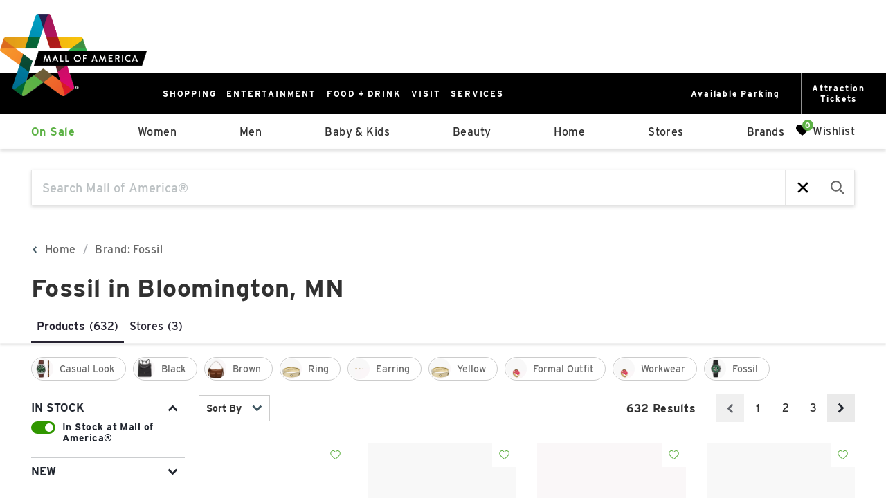

--- FILE ---
content_type: text/css; charset=UTF-8
request_url: https://shop.mallofamerica.com/_next/static/css/f736c4e37d78142a.css
body_size: 8324
content:
.cart_cart__JQNsJ .adept-cart_warning-message{position:relative;margin-bottom:30px;padding:12px 48px;background:#f2f2f2;display:flex;align-items:center}@media screen and (max-width:768px){.cart_cart__JQNsJ .adept-cart_warning-message{padding:12px;font-size:13px;margin-bottom:25px}}.cart_cart__JQNsJ .adept-cart_warning-message .adept-icon{flex-shrink:0}.cart_cart__JQNsJ .adept-cart_warning-message button{display:flex;align-items:center;justify-content:center;position:absolute;right:48px}@media screen and (max-width:768px){.cart_cart__JQNsJ .adept-cart_warning-message button{right:12px}}.cart_cart__JQNsJ .adept-cart-header{margin-bottom:48px}.cart_cart__JQNsJ .adept-cart-header .adept-cart-title{font-size:35px;font-weight:700}@media screen and (max-width:768px){.cart_cart__JQNsJ .adept-cart-header .adept-cart-title{font-size:24px}}.cart_cart__JQNsJ .adept-cart-header .adept-cart-total{font-size:20px}@media screen and (max-width:768px){.cart_cart__JQNsJ .adept-cart-header .adept-cart-total{font-size:16px}}.cart_cart__JQNsJ .adept-cart-body{display:flex;flex-direction:row-reverse}@media screen and (max-width:768px){.cart_cart__JQNsJ .adept-cart-body{display:block}}.cart_cart__JQNsJ .adept-cart-body .adept-cart-checkout{max-width:420px;padding:35px 22px;margin-left:20px;background:#fff;box-shadow:0 4px 17px 5px rgba(0,0,0,.1);align-self:flex-start;text-align:center;flex-shrink:0}@media screen and (max-width:768px){.cart_cart__JQNsJ .adept-cart-body .adept-cart-checkout{width:100%;max-width:unset;padding:0;margin-left:0;margin-bottom:20px;box-shadow:unset;text-align:left}}.cart_cart__JQNsJ .adept-cart-body .adept-cart-checkout .adept-cart-checkout-detail{font-size:18px;display:flex;justify-content:center;align-items:center}.cart_cart__JQNsJ .adept-cart-body .adept-cart-checkout .adept-cart-checkout-button{height:50px;width:100%;margin-bottom:20px;background:#61b245;font-weight:700;font-size:18px;color:#fff;cursor:pointer}.cart_cart__JQNsJ .adept-cart-body .adept-cart-checkout .adept-cart-checkout-button .adept-cart_loading_message{display:flex;flex-direction:row-reverse;align-items:center;padding:0 10px}.cart_cart__JQNsJ .adept-cart-body .adept-cart-checkout .adept-cart-checkout-button .adept-cart_loading_message .adept-cart_loading_text{width:calc(100% - 40px);margin-left:15px;font-weight:400;font-size:16px}.cart_cart__JQNsJ .adept-cart-body .adept-cart-checkout .adept-cart-checkout-button .adept-cart_loading_message .adept-round_spinner{margin:auto}.cart_cart__JQNsJ .adept-cart-body .adept-cart-checkout .adept-cart-checkout-phone{position:relative;height:58px;width:100%;margin-bottom:20px;background-color:#efefef;font-size:12px}@media screen and (max-width:768px){.cart_cart__JQNsJ .adept-cart-body .adept-cart-checkout .adept-cart-checkout-phone{height:50px;margin-bottom:10px}}.cart_cart__JQNsJ .adept-cart-body .adept-cart-checkout .adept-cart-checkout-phone .adept-cart-checkout-phone-input{background-color:#efefef;border:none;width:100%;display:flex;height:100%;padding:5px;align-items:center;justify-content:center;text-align:center;font-size:13px}.cart_cart__JQNsJ .adept-cart-body .adept-cart-checkout .adept-cart-checkout-phone .adept-cart-checkout-phone-input:focus~.adept-cart-checkout-phone-placeholder{display:none}.cart_cart__JQNsJ .adept-cart-body .adept-cart-checkout .adept-cart-checkout-phone .adept-cart-checkout-phone-placeholder{position:absolute;padding:5px;top:50%;left:0;right:0;transform:translateY(-50%);pointer-events:none;color:#707070;text-align:center}.cart_cart__JQNsJ .adept-cart-body .adept-cart-checkout .adept-cart-checkout-note{font-size:12px}.cart_cart__JQNsJ .adept-cart-body .adept-cart-products{flex-grow:1;min-width:0}.cart_cart__JQNsJ .adept-cart-body .adept-cart-products .adept-product-display{padding-bottom:48px;margin-bottom:48px;border-bottom:1px solid #ccc}.cart_cart__JQNsJ .adept-cart-body .adept-cart-products .adept-product-display:last-of-type{border-bottom:none}.cart_cart__JQNsJ .adept-cart-body .adept-cart-title{margin-bottom:20px;font-size:35px;font-weight:700}.cart_cart__JQNsJ .adept-cart_error_modal .adept-modal-panel{max-width:800px}.cart_cart__JQNsJ .adept-cart_error_modal .adept-modal-close_button{width:55px;height:55px}.cart_cart__JQNsJ .adept-cart_error_modal .adept-modal-close_button .adept-icon{height:18px;width:18px}.cart_cart__JQNsJ .adept-cart_error_modal .adept-modal-close_button .adept-icon path{stroke:#313131;stroke-width:2px;fill:#313131}.cart_cart__JQNsJ .adept-cart_error_modal .adept-modal-header{border:none;padding:40px 20px 20px}.cart_cart__JQNsJ .adept-cart_error_modal .adept-modal-header .adept-cart_unavailable_modal_title{text-align:center;font-family:inherit;font-size:20px;font-weight:700}.cart_cart__JQNsJ .adept-cart_error_modal .adept-modal-body{padding:20px}.cart_cart__JQNsJ .adept-cart_error_modal .adept-modal-body .adept-cart_product_list .adept-product-display{margin-bottom:20px}.cart_cart__JQNsJ .adept-cart_error_modal .adept-modal-body .adept-cart_product_list .adept-product-display .adept-product-header{flex:0 0 20%}.cart_cart__JQNsJ .adept-cart_error_modal .adept-modal-body .adept-cart_product_list .adept-product-display .adept-product-body .adept-product-name,.cart_cart__JQNsJ .adept-cart_error_modal .adept-modal-body .adept-cart_product_list .adept-product-display .adept-product-body .adept-product-price{font-size:15px}.cart_cart__JQNsJ .adept-cart_error_modal .adept-modal-body .adept-cart_product_list .adept-product-display .adept-product-body .adept-product-info{display:flex;align-items:center}.cart_cart__JQNsJ .adept-cart_error_modal .adept-modal-body .adept-cart_product_list .adept-product-display .adept-product-body .adept-product-info .adept-product-quantity_input,.cart_cart__JQNsJ .adept-cart_error_modal .adept-modal-body .adept-cart_product_list .adept-product-display .adept-product-body .adept-product-info .adept-product_color_text,.cart_cart__JQNsJ .adept-cart_error_modal .adept-modal-body .adept-cart_product_list .adept-product-display .adept-product-body .adept-product-info .adept-product_size_text{font-size:15px;margin:0 20px 0 0}.cart_cart__JQNsJ .adept-cart_error_modal .adept-modal-body .adept-cart_product_list .adept-product-display .adept-product-body .adept-product-info .adept-product-quantity_input .adept-product-quantity_input-input{padding-left:15px;text-align:center}.cart_cart__JQNsJ .adept-cart_error_modal .adept-modal-footer{border:none;font-family:Cera Pro,helvetica,arial,sans-serif;padding:35px 20px;text-align:center}.cart_cart__JQNsJ .adept-cart_error_modal .adept-modal-footer .adept-cart_unavailable_modal_action-btn{text-align:center;color:#fff;margin:0 auto;padding:15px 50px;background-color:var(--primary-color);font-weight:700;font-size:18px}.cart_cart__JQNsJ .adept-cart_error_modal .adept-modal-close_button{background:transparent}.dl_theme__wYyqH .adept-l-header{padding:20px 0}.dl_theme__wYyqH .adept-l-header h1{text-align:center;font-size:1.6rem;text-transform:capitalize}.dl_theme__wYyqH .adept-product_list_description{padding:20px;text-align:center;font-size:var(--text-size-md);color:var(--text-color);line-height:normal}.dl_theme__wYyqH .adept-dl_index-list{column-count:4}.dl_theme__wYyqH .adept-dl_index-list .adept-dl_index-list_item{margin:0 10px;font-size:var(--text-size-md)}@media screen and (max-width:768px){.dl_theme__wYyqH .adept-dl_index-list{column-count:2}}.dl_theme__wYyqH .adept-dl_index-pagination{display:flex;justify-content:space-between;align-items:center;margin:20px 0;font-size:var(--text-size-md);border-top:1px solid #ccc;padding-top:20px}.dl_theme__wYyqH .adept-dl_index-pagination a{margin:0 10px}.dl_theme__wYyqH .adept-product_list{display:grid;grid-template-columns:1fr 1fr 1fr 1fr}@media screen and (max-width:768px){.dl_theme__wYyqH .adept-product_list{grid-template-columns:1fr 1fr}}.dl_theme__wYyqH .adept-product_list .adept-product_list-wrapper{padding:20px;min-width:0}.dl_theme__wYyqH .adept-dlp_relations{padding:20px 0}.dl_theme__wYyqH .adept-dlp_relations .adept-dlp_relations-title{font-size:var(--text-size-md)}.dl_theme__wYyqH .adept-dlp_relations .adept-dlp_relations-list{display:flex;flex-wrap:wrap;column-gap:2rem;line-height:2rem}@media screen and (max-width:768px){.dl_theme__wYyqH .adept-dlp_relations .adept-dlp_relations-list{font-size:var(--text-size-sm);line-height:1.5rem;column-gap:1.5rem}}.dl_theme__wYyqH .adept-dlp_relations .adept-dlp_relations-list .adept-dlp_relations-list_item{text-decoration:underline}.dl_theme__wYyqH .adept-product_list .adept-product_internal_link{position:relative;margin:10px 0;padding:10px;grid-column:1/-1;text-align:center;color:#fff;line-height:normal;text-transform:capitalize}.dl_theme__wYyqH .adept-product_list .adept-product_internal_link div{position:relative}.dl_theme__wYyqH .adept-product_list .adept-product_internal_link div:first-of-type{font-size:var(--text-size-xxl)}.dl_theme__wYyqH .adept-product_list .adept-product_internal_link:before{content:"";position:absolute;display:block;width:100vw;top:0;bottom:0;left:50%;transform:translateX(-50%);background-color:#262a30}.dl_theme__wYyqH .adept-breadcrumbs{margin-top:20px}.dl_theme__wYyqH .adept-breadcrumbs .adept-breadcrumbs-list .adept-breadcrumb_item.adept-breadcrumb_item--active{font-weight:500}.dl_theme__wYyqH .adept-product_list_description{margin:10px 0;text-transform:none}.dl_theme__wYyqH .adept-product-display{position:relative}.dl_theme__wYyqH .adept-product-display .adept-product-link .adept-product-head{position:relative;margin-bottom:10px}.dl_theme__wYyqH .adept-product-display .adept-product-link .adept-product-head .adept-product-image{position:relative;max-height:unset;padding-top:125%;z-index:-1}.dl_theme__wYyqH .adept-product-display .adept-product-link .adept-product-head .adept-product-image .adept-image{position:absolute;margin:auto;inset:0;max-width:100%;max-height:100%}.dl_theme__wYyqH .adept-product-display .adept-product-link .adept-product-head .adept-product-action--wishlist{position:absolute;padding:10px;top:0;right:0;font-size:0;background-color:#fff}.dl_theme__wYyqH .adept-product-display .adept-product-link .adept-product-head .adept-product-action--wishlist .adept-icon{width:15px;height:15px;margin-left:0;margin-right:0}.dl_theme__wYyqH .adept-product-display .adept-product-link .adept-product-head .adept-product-action--wishlist:hover .adept-icon path,.dl_theme__wYyqH .adept-product-display .adept-product-link .adept-product-head .adept-product-action--wishlist[data-active=true] .adept-icon path{fill:#ec212d;stroke:#ec212d}.dl_theme__wYyqH .adept-product-display .adept-product-link .adept-product-head .adept-product-inventory{position:absolute;padding:5px 0;background-color:hsla(0,0%,100%,.898);justify-content:center;bottom:0;left:0;right:0;font-size:12px;font-weight:700;text-align:center}.dl_theme__wYyqH .adept-product-display .adept-product-link .adept-product-head .adept-product-inventory .adept-icon{width:15px;height:15px;margin-right:5px;vertical-align:middle}.dl_theme__wYyqH .adept-product-display .adept-product-link .adept-product-name{margin-bottom:5px;font-size:12px;font-weight:700;text-transform:uppercase}.dl_theme__wYyqH .adept-product-display .adept-product-link .adept-product-brand{margin-bottom:5px;font-size:12px;letter-spacing:.05em;text-transform:uppercase;color:#9a1646}.dl_theme__wYyqH .adept-product-display .adept-product-link .adept-product-price{margin-bottom:5px;font-size:14px}.dl_theme__wYyqH .adept-product-display .adept-product-link .adept-product-price .adept-price-sale_tag{display:flex;justify-content:center;align-items:center;padding:2px 6px;color:#fff;background:#da2b79;border-radius:4px;font-weight:800;font-size:10px;letter-spacing:.05em}.dl_theme__wYyqH .adept-product-display .adept-product-link .adept-product-color_swatch .adept-product-color_swatch-label{display:none}.dl_theme__wYyqH .adept-product-display .adept-product-link .adept-product-color_swatch .adept-product-color_swatch-wrapper{margin:-4px}.dl_theme__wYyqH .adept-product-display .adept-product-link .adept-product-color_swatch .adept-color_swatch{width:20px;height:20px;padding:1px;margin:4px}.compare_theme__717uw .compare-container .compare.adept-product_list--main-product{display:flex;position:relative;flex-wrap:wrap;align-items:center;justify-content:space-between}@media screen and (max-width:1000px){.compare_theme__717uw .compare-container .compare.adept-product_list--main-product{justify-content:flex-start}}.compare_theme__717uw .compare-container .compare.adept-product_list--main-product:before{content:"";position:absolute;top:-20px;left:50%;right:50%;width:100vw;margin-left:-50vw;margin-right:-50vw;bottom:-40px;background:#f6f6f6;z-index:0}@media screen and (min-width:950px)and (max-width:1300px){.compare_theme__717uw .compare-container .compare.adept-product_list--main-product:before{bottom:-60px}}.compare_theme__717uw .compare-container .compare.adept-product_list--main-product .adept-product_list--main-product-image-container{width:240px;max-height:200px}@media screen and (max-width:673px){.compare_theme__717uw .compare-container .compare.adept-product_list--main-product .adept-product_list--main-product-image-container{flex:1 1}}.compare_theme__717uw .compare-container .compare.adept-product_list--main-product .adept-product_list--main-product-image{width:100%;height:100%;display:flex;justify-content:center}.compare_theme__717uw .compare-container .compare.adept-product_list--main-product button.adept-product-image__icon svg{width:16px;height:16px}.compare_theme__717uw .compare-container .compare.adept-product_list--main-product button.adept-product-image__icon .adept-icon--heart path{stroke:#f08d78}.compare_theme__717uw .compare-container .compare.adept-product_list--main-product button.adept-product-image__icon.adept-product-image__icon--active .adept-icon--heart path,.compare_theme__717uw .compare-container .compare.adept-product_list--main-product button.adept-product-image__icon:hover .adept-icon--heart path{fill:#f08d78}.compare_theme__717uw .compare-container .compare.adept-product_list--main-product .adept-product_list--main-product-info{padding:0 12px;flex:2 1;max-width:700px;min-width:200px}.compare_theme__717uw .compare-container .compare.adept-product_list--main-product .adept-product_list--main-product-description{position:relative}.compare_theme__717uw .compare-container .compare.adept-product_list--main-product .adept-product_list--main-product-description.adept-product_list--main-product-description--expanded .adept-product_list--main-product-description-text{max-height:unset;display:inline-block;max-width:600px}.compare_theme__717uw .compare-container .compare.adept-product_list--main-product .adept-product_list--main-product-description.adept-product_list--main-product-description--expanded .show-more-less-clickable{overflow:visible;display:inline;margin-left:4px}.compare_theme__717uw .compare-container .compare.adept-product_list--main-product .adept-product_list--main-product-description.adept-product_list--main-product-description--expanded .show-more-less-clickable:after{transform:rotate(-135deg);top:2px}.compare_theme__717uw .compare-container .compare.adept-product_list--main-product .adept-product_list--main-product-description .adept-product_list--main-product-description-text{font-size:var(--text-size-sm);overflow:hidden;max-height:3em;display:inline-block;margin-bottom:0}.compare_theme__717uw .compare-container .compare.adept-product_list--main-product .adept-product_list--main-product-description .adept-product_list--main-product-description-hidden{font-size:var(--text-size-sm);position:absolute;visibility:hidden;height:auto;width:100%}.compare_theme__717uw .compare-container .compare.adept-product_list--main-product .adept-product_list--main-product-description .show-more-less-clickable{font-weight:var(--text-weight-bold);font-size:var(--text-size-sm);text-decoration:underline;cursor:pointer}.compare_theme__717uw .compare-container .compare.adept-product_list--main-product .adept-product_list--main-product-description .show-more-less-clickable:after{content:"";border:solid #000;border-width:0 3px 3px 0;display:inline-block;padding:3px;transform:rotate(45deg);position:relative;left:6px;bottom:2px}.compare_theme__717uw .compare-container .compare.adept-product_list--main-product .adept-product_list--main-product-description .adept-icon{height:12px;transform:rotate(-90deg)}@media screen and (max-width:768px){.compare_theme__717uw .compare-container .compare.adept-product_list--main-product .adept-product_list--main-product-description{display:none}}.compare_theme__717uw .compare-container .compare.adept-product_list--main-product .adept-product_list--main-product-header{margin:4px 0;font-size:var(--text-size-lg);font-weight:600;text-decoration:none}.compare_theme__717uw .compare-container .compare.adept-product_list--main-product .adept-product_list--main-product-header:hover{text-decoration:underline}.compare_theme__717uw .compare-container .compare.adept-product_list--main-product .adept-product_list--main-product-brand{margin:4px 0;font-size:var(--text-size-md);color:#f08d78}.compare_theme__717uw .compare-container .compare.adept-product_list--main-product .adept-product_list--main-product-price{margin:4px 0;font-size:var(--text-size-md);font-weight:500}.compare_theme__717uw .compare-container .compare.adept-product_list--main-product .adept-product_maps{display:flex;flex-wrap:nowrap;justify-content:center}@media screen and (max-width:830px){.compare_theme__717uw .compare-container .compare.adept-product_list--main-product .adept-product_maps{margin:20px 0;min-width:90vw;flex-shrink:0;flex:1 1}}.compare_theme__717uw .compare-container .compare.adept-product_list--main-product .adept-product_map .adept-maps-center{justify-content:center;align-items:center;display:flex}.compare_theme__717uw .compare-container .compare.adept-product_list--main-product>*{z-index:1;flex-basis:auto;align-self:stretch}.compare_theme__717uw .compare-container .compare .adept-product_unavailable-text{color:#b83c49;font-size:18px;font-weight:600;font-style:italic;margin-top:20px;padding-right:20px}@media screen and (max-width:768px){.compare_theme__717uw .compare-container .compare .adept-product_unavailable-text{font-size:12px}}.compare_theme__717uw .compare-container .compare .adept-product_unavailable-description{max-width:600px}.compare_theme__717uw .compare-container .compare .adept-product_unavailable-show-more{font-size:16px;font-weight:var(--text-weight-bold);text-transform:uppercase;cursor:pointer;margin:10px 0;display:inline-block}@media screen and (max-width:768px){.compare_theme__717uw .compare-container .compare .adept-product_unavailable-show-more{display:none}}.compare_theme__717uw .compare-container .compare .adept-product_unavailable-show-more:after{content:"";border:solid #000;border-width:0 2px 2px 0;display:inline-block;padding:3px;transform:rotate(45deg);position:relative;left:6px;bottom:3px}.compare_theme__717uw .compare-container .compare .adept-product_unavailable-show-less:after{transform:rotate(-135deg);top:0}.compare_theme__717uw .compare-container .adept-product__compare-text{text-align:center;margin:60px 0 40px;font-weight:var(--text-weight-bold);text-transform:capitalize}@media screen and (min-width:950px)and (max-width:1300px){.compare_theme__717uw .compare-container .adept-product__compare-text{margin-top:80px}}.compare_theme__717uw .compare-container .adept-breadcrumbs{margin-top:20px;z-index:1;position:relative}.compare_theme__717uw .compare-container .adept-breadcrumbs .adept-breadcrumbs-list .adept-breadcrumb_item.adept-breadcrumb_item--active{font-weight:var(--text-weight-medium)}.brand_theme__Inh9r .adept-brand-header{display:flex;margin-bottom:20px;flex-direction:column}.brand_theme__Inh9r .adept-brand-title{font-size:42px;color:var(--text-color,#222730);font-weight:var(--text-weight-bold);margin-bottom:20px}.brand_theme__Inh9r .adept-brand-input{position:relative;width:60%}@media screen and (max-width:768px){.brand_theme__Inh9r .adept-brand-input{width:100%}}.brand_theme__Inh9r .adept-brand-input .adept-icon{position:absolute;right:0;top:50%;transform:translateY(-50%)}.brand_theme__Inh9r .adept-brand-input input{background-color:transparent;border:none;border-bottom:1px solid #000;font-style:normal;font-size:.88889em;padding:13px 7px 7px 0;width:100%;border-radius:0;transition:all .25s cubic-bezier(.25,.46,.45,.94)}.brand_theme__Inh9r .adept-brand-quick_links{margin-bottom:20px}.brand_theme__Inh9r .adept-brand-quick_link{display:inline-block;height:32px;width:32px;line-height:32px;font-size:24px;border-radius:50%;text-align:center;margin:0}.brand_theme__Inh9r .adept-brand-quick_link:hover{background-color:#f7f8f8;font-weight:700}.brand_theme__Inh9r .adept-brand-quick_link[data-disabled=true]{opacity:.2}.brand_theme__Inh9r .adept-brand-section-title{font-size:42px;font-weight:700;margin-bottom:20px;border-bottom:1px solid rgba(83,89,95,.3);line-height:normal}.brand_theme__Inh9r .adept-brand-section-list{display:flex;flex-wrap:wrap;margin:-20px -20px 20px}.brand_theme__Inh9r .adept-brand-section-link{display:block;color:var(--text-color,#222730);text-decoration:none;font-size:18px;font-weight:var(--text-weight-normal);width:16.6%;flex:0 0 16.6%;white-space:nowrap;text-overflow:ellipsis;overflow:hidden;text-align:left;padding:20px}@media screen and (max-width:1200px){.brand_theme__Inh9r .adept-brand-section-link{width:25%;flex:0 0 25%}}@media screen and (max-width:992px){.brand_theme__Inh9r .adept-brand-section-link{width:33.3%;flex:0 0 33.3%}}@media screen and (max-width:768px){.brand_theme__Inh9r .adept-brand-section-link{width:50%;flex:0 0 50%}}@media screen and (max-width:576px){.brand_theme__Inh9r .adept-brand-section-link{width:100%;flex:0 0 100%}}.brand_theme__Inh9r .search-input{align-items:center;background-color:#fff;border:1px solid #24272a;display:flex;margin-bottom:3rem;padding:15px 30px;position:relative}.brand_theme__Inh9r .search-input .adept-icon{height:15px;width:15px}.brand_theme__Inh9r .search-input .search-icon{margin-right:10px}.brand_theme__Inh9r .search-input input{border:none;font-size:20px;padding:10px 25px 10px 10px;width:100%}.brand_theme__Inh9r .search-input input:active,.brand_theme__Inh9r .search-input input:focus{outline:none}@media screen and (max-width:768px){.brand_theme__Inh9r .search-input input{font-size:17px}}.brand_theme__Inh9r .search-input input::placeholder{color:#24272a;font-size:20px;font-weight:600}.brand_theme__Inh9r .search-input .search-button{background-color:#f2f2f2;border-radius:25px;cursor:pointer;font-weight:500;padding:10px 25px;line-height:normal;letter-spacing:normal}.brand_theme__Inh9r .filters-container{margin-bottom:2rem;display:flex}@media screen and (max-width:768px){.brand_theme__Inh9r .filters-container{flex-direction:column}}.brand_theme__Inh9r .filters-container .brands-count{order:1;text-align:center}@media screen and (max-width:768px){.brand_theme__Inh9r .filters-container .brands-count{order:2}}.brand_theme__Inh9r .filters-container .separator{order:2;height:30px;width:1px;background-color:#a59f99;margin:-5px 30px 0}@media screen and (max-width:768px){.brand_theme__Inh9r .filters-container .separator{display:none}}.brand_theme__Inh9r .filters-container .desktop-filters{display:block;order:3;position:relative}@media screen and (max-width:768px){.brand_theme__Inh9r .filters-container .desktop-filters{display:none}}.brand_theme__Inh9r .filters-container .desktop-filters .alphabet-container{position:absolute;top:40px;left:0;z-index:10}.brand_theme__Inh9r .filters-container .desktop-filters .selected-filter-container{padding-bottom:40px;width:330px;font-weight:600}.brand_theme__Inh9r .filters-container .desktop-filters .selected-filter-container:after{border:solid #25272a;border-width:0 1px 1px 0;content:"";display:inline-block;margin-left:1rem;padding:4px;position:relative;right:0;top:-5px;transform:rotate(45deg)}.brand_theme__Inh9r .filters-container .desktop-filters:hover .selected-filter-container:after{border-width:0 1px 0 0;top:-6px;transform:rotate(90deg)}.brand_theme__Inh9r .filters-container .desktop-filters:hover .alphabet-container{display:grid}.brand_theme__Inh9r .filters-container .mobile-filters{display:none;border:1px solid #a59f99;padding:20px 8px;text-align:center;margin-bottom:30px}@media screen and (max-width:768px){.brand_theme__Inh9r .filters-container .mobile-filters{display:block}}.brand_theme__Inh9r .filters-container .mobile-filters .overlay{background-color:rgba(0,0,0,.5);height:100vh;position:fixed;right:0;top:0;width:100vw;z-index:8}.brand_theme__Inh9r .filters-container .mobile-filters .selected-filter{width:100%;cursor:pointer}.brand_theme__Inh9r .filters-container .mobile-filters .selected-filter:after{content:"";border:solid #25272a;border-width:0 1px 1px 0;display:inline-block;margin-left:1rem;padding:4px;position:relative;right:0;top:-5px;transform:rotate(45deg)}.brand_theme__Inh9r .filters-container .mobile-filters .close-action{position:absolute;top:-50px;right:20px;z-index:10;cursor:pointer}.brand_theme__Inh9r .filters-container .mobile-filters .actions-container{padding:30px 0;display:flex;align-items:center;justify-content:center}.brand_theme__Inh9r .filters-container .mobile-filters .actions-container .reset-button{text-decoration:underline;margin-right:16px;cursor:pointer}.brand_theme__Inh9r .filters-container .mobile-filters .actions-container .close-button{padding:16px 24px;background-color:#f2f2f2;border-radius:100px;cursor:pointer}.brand_theme__Inh9r .filters-container .mobile-filters .filter-by-letter-container{display:none;position:fixed;bottom:0;right:0;width:100vw;z-index:10;background-color:#fff;padding:30px}.brand_theme__Inh9r .filters-container .mobile-filters .filter-by-letter-container.active{display:block}.brand_theme__Inh9r .filters-container .alphabet-container{grid-template-columns:repeat(6,1fr);display:none}@media screen and (max-width:768px){.brand_theme__Inh9r .filters-container .alphabet-container{display:grid}}.brand_theme__Inh9r .filters-container .alphabet-container .filter-button{padding:15px 20px;border-color:#24272a;border-style:solid;border-width:0 1px 1px 0;font-weight:700;background-color:#fff}.brand_theme__Inh9r .filters-container .alphabet-container .filter-button:first-of-type{border-left:1px solid #24272a}.brand_theme__Inh9r .filters-container .alphabet-container .filter-button:first-of-type,.brand_theme__Inh9r .filters-container .alphabet-container .filter-button:nth-of-type(2),.brand_theme__Inh9r .filters-container .alphabet-container .filter-button:nth-of-type(3),.brand_theme__Inh9r .filters-container .alphabet-container .filter-button:nth-of-type(4),.brand_theme__Inh9r .filters-container .alphabet-container .filter-button:nth-of-type(5),.brand_theme__Inh9r .filters-container .alphabet-container .filter-button:nth-of-type(6){border-top:1px solid #24272a}.brand_theme__Inh9r .filters-container .alphabet-container .filter-button:nth-of-type(6n-5){border-left:1px solid #24272a}.brand_theme__Inh9r .filters-container .alphabet-container .filter-button.active,.brand_theme__Inh9r .filters-container .alphabet-container .filter-button:hover{background-color:#25272a;cursor:pointer}.brand_theme__Inh9r .filters-container .alphabet-container .filter-button.active .filter-item,.brand_theme__Inh9r .filters-container .alphabet-container .filter-button:hover .filter-item{color:#fff;text-decoration:underline}.brand_theme__Inh9r .adept-google_maps{margin-top:30px;width:100%}.brand_theme__Inh9r .adept-google_maps .adept-map-container{width:100%;height:250px}@media screen and (min-width:768px){.brand_theme__Inh9r .adept-google_maps .adept-map-container{height:170px}}.brand_theme__Inh9r .adept-brand-body .adept-brand-section-title{border-bottom:none;font-size:18px;position:relative;margin-bottom:30px}.brand_theme__Inh9r .adept-brand-body .adept-brand-section-title:after{content:"";position:absolute;width:calc(100% - 40px);right:0;top:50%;height:1px;border-bottom:1px solid #b0aeaf;opacity:.5}.brand_theme__Inh9r .adept-brand-body .adept-brand-section-link a:active,.brand_theme__Inh9r .adept-brand-body .adept-brand-section-link a:focus{outline:none}.store_theme__6E_3O .adept-store-header{display:flex;margin:20px 0;justify-content:space-between;align-items:center}@media screen and (max-width:768px){.store_theme__6E_3O .adept-store-header{flex-direction:column;align-items:flex-start}}.store_theme__6E_3O .adept-store-page-title{font-size:42px;color:var(--text-color,#222730);font-weight:var(--text-weight-bold)}.store_theme__6E_3O .adept-store-input{position:relative;width:40%}@media screen and (max-width:768px){.store_theme__6E_3O .adept-store-input{width:100%;margin-bottom:20px}}.store_theme__6E_3O .adept-store-input .adept-icon{position:absolute;right:0;top:50%;transform:translateY(-50%)}.store_theme__6E_3O .adept-store-input input{background:transparent;border-radius:0;border-image:initial;border:none;border-bottom:1px solid #555963;width:100%;padding:10px 25px 10px 0;box-shadow:none;margin:0}.store_theme__6E_3O .adept-store-input input::-webkit-input-placeholder{opacity:1}.store_theme__6E_3O .adept-store-input input:focus-visible{outline:none}.store_theme__6E_3O .adept-store-list{display:flex;margin:-10px;flex-wrap:wrap}.store_theme__6E_3O .adept-store-list .adept-store_card-wrapper{padding:10px;width:20%;flex:0 1 20%}@media screen and (max-width:1200px){.store_theme__6E_3O .adept-store-list .adept-store_card-wrapper{width:25%;flex-basis:25%}}@media screen and (max-width:1024px){.store_theme__6E_3O .adept-store-list .adept-store_card-wrapper{width:33%;flex-basis:33%}}@media screen and (max-width:768px){.store_theme__6E_3O .adept-store-list .adept-store_card-wrapper{width:50%;flex-basis:50%}}@media screen and (max-width:576px){.store_theme__6E_3O .adept-store-list .adept-store_card-wrapper{width:100%;flex-basis:100%}}.store_theme__6E_3O .search-input{align-items:center;background-color:#fff;border:1px solid #24272a;display:flex;margin-bottom:3rem;padding:10px 30px;position:relative}.store_theme__6E_3O .search-input .adept-icon{width:15px;height:15px}.store_theme__6E_3O .search-input input{border:none;font-size:20px;padding:0 25px 0 10px;width:100%}.store_theme__6E_3O .search-input input:active,.store_theme__6E_3O .search-input input:focus{outline:none}.store_theme__6E_3O .search-input input::placeholder{color:#24272a;font-size:20px;font-weight:600}.store_theme__6E_3O .search-input .search-icon{margin-right:10px}.store_theme__6E_3O .search-input .search-button{background-color:#f2f2f2;border-radius:25px;cursor:pointer;font-weight:500;padding:10px 25px;line-height:normal;letter-spacing:normal}.store_theme__6E_3O .filters-container{display:flex}@media screen and (max-width:768px){.store_theme__6E_3O .filters-container{flex-direction:column}}.store_theme__6E_3O .filters-container .stores-count{order:1;text-align:center}@media screen and (max-width:768px){.store_theme__6E_3O .filters-container .stores-count{order:2}}.store_theme__6E_3O .filters-container .separator{height:30px;width:1px;background-color:#a59f99;margin:-5px 30px 0;order:2}@media screen and (max-width:768px){.store_theme__6E_3O .filters-container .separator{display:none}}.store_theme__6E_3O .filters-container .alphabet-container{display:grid;grid-template-columns:repeat(6,1fr)}.store_theme__6E_3O .filters-container .alphabet-container .filter-button{padding:15px 20px;border-color:#24272a;border-style:solid;border-width:0 1px 1px 0;font-weight:700;background-color:#fff}.store_theme__6E_3O .filters-container .alphabet-container .filter-button:first-of-type{border-left:1px solid #24272a}.store_theme__6E_3O .filters-container .alphabet-container .filter-button:first-of-type,.store_theme__6E_3O .filters-container .alphabet-container .filter-button:nth-of-type(2),.store_theme__6E_3O .filters-container .alphabet-container .filter-button:nth-of-type(3),.store_theme__6E_3O .filters-container .alphabet-container .filter-button:nth-of-type(4),.store_theme__6E_3O .filters-container .alphabet-container .filter-button:nth-of-type(5),.store_theme__6E_3O .filters-container .alphabet-container .filter-button:nth-of-type(6){border-top:1px solid #24272a}.store_theme__6E_3O .filters-container .alphabet-container .filter-button:nth-of-type(6n-5){border-left:1px solid #24272a}.store_theme__6E_3O .filters-container .alphabet-container .filter-button.active,.store_theme__6E_3O .filters-container .alphabet-container .filter-button:hover{background-color:#25272a;cursor:pointer}.store_theme__6E_3O .filters-container .alphabet-container .filter-button.active .filter-item,.store_theme__6E_3O .filters-container .alphabet-container .filter-button:hover .filter-item{color:#fff;text-decoration:underline}.store_theme__6E_3O .filters-container .desktop-filters{order:3;position:relative}@media screen and (max-width:768px){.store_theme__6E_3O .filters-container .desktop-filters{display:none}}.store_theme__6E_3O .filters-container .desktop-filters .selected-filter-container{padding-bottom:40px;width:330px;font-weight:600}.store_theme__6E_3O .filters-container .desktop-filters .selected-filter-container:after{border:solid #25272a;border-width:0 1px 1px 0;content:"";display:inline-block;margin-left:1rem;padding:4px;position:relative;right:0;top:-5px;transform:rotate(45deg)}.store_theme__6E_3O .filters-container .desktop-filters:hover .selected-filter-container:after{border-width:0 1px 0 0;top:-6px;transform:rotate(90deg)}.store_theme__6E_3O .filters-container .desktop-filters:hover .alphabet-container{display:grid}.store_theme__6E_3O .filters-container .desktop-filters .alphabet-container{display:none;position:absolute;top:40px;left:0;z-index:10}.store_theme__6E_3O .filters-container .mobile-filters{border:1px solid #a59f99;padding:20px 8px;text-align:center;margin-bottom:30px;display:none}@media screen and (max-width:768px){.store_theme__6E_3O .filters-container .mobile-filters{display:block}}.store_theme__6E_3O .filters-container .mobile-filters .overlay{background-color:rgba(0,0,0,.5);height:100vh;position:fixed;right:0;top:0;width:100vw;z-index:8}.store_theme__6E_3O .filters-container .mobile-filters .selected-filter{width:100%;cursor:pointer}.store_theme__6E_3O .filters-container .mobile-filters .selected-filter:after{content:"";border:solid #25272a;border-width:0 1px 1px 0;display:inline-block;margin-left:1rem;padding:4px;position:relative;right:0;top:-5px;transform:rotate(45deg)}.store_theme__6E_3O .filters-container .mobile-filters .close-action{position:absolute;top:-50px;right:20px;z-index:10;cursor:pointer}.store_theme__6E_3O .filters-container .mobile-filters .actions-container{padding:30px 0;display:flex;align-items:center;justify-content:center}.store_theme__6E_3O .filters-container .mobile-filters .actions-container .reset-button{text-decoration:underline;margin-right:16px;cursor:pointer}.store_theme__6E_3O .filters-container .mobile-filters .actions-container .close-button{padding:16px 24px;background-color:#f2f2f2;border-radius:100px;cursor:pointer}.store_theme__6E_3O .filters-container .mobile-filters .filter-by-letter-container{display:none;position:fixed;bottom:0;right:0;width:100vw;z-index:10;background-color:#fff;padding:30px}.store_theme__6E_3O .filters-container .mobile-filters .filter-by-letter-container.active{display:block}.store_theme__6E_3O .adept-store-info-list{margin-top:2rem;display:grid;grid-gap:20px;grid-template-columns:repeat(4,minmax(270px,425px))}@media screen and (max-width:768px){.store_theme__6E_3O .adept-store-info-list{grid-template-columns:1fr}}@media(min-width:768px)and (max-width:992px){.store_theme__6E_3O .adept-store-info-list{grid-template-columns:1fr 1fr}}@media(min-width:992px)and (max-width:1200px){.store_theme__6E_3O .adept-store-info-list{grid-template-columns:repeat(3,minmax(225px,370px))}}.store_theme__6E_3O .adept-google_maps{margin-top:30px;width:100%}.store_theme__6E_3O .adept-google_maps .adept-map-container{width:100%;height:250px}@media screen and (min-width:768px){.store_theme__6E_3O .adept-google_maps .adept-map-container{height:170px}}.plp_theme__Df6I_ .adept-google_maps{margin-top:30px;width:100%}.plp_theme__Df6I_ .adept-google_maps .adept-map-container{width:100%;height:250px}@media screen and (min-width:768px){.plp_theme__Df6I_ .adept-google_maps .adept-map-container{height:170px}}.plp_theme__Df6I_ .adept-divider{position:relative;height:1px;width:100vw;margin-bottom:48px;left:50%;transform:translateX(-50%);box-shadow:0 3px 3px 0 rgba(0,0,0,.16)}.plp_theme__Df6I_ .adept-search_result-term_suggestions{padding:5px 0}.plp_theme__Df6I_ .adept-search_result-term_suggestions .adept-drag-scroll{height:41px}.plp_theme__Df6I_ .adept-search_result-term_suggestions .adept-drag-scroll .adept-drag-scroll_btn{background-color:transparent;border-radius:0;border:none;width:12px}.plp_theme__Df6I_ .adept-search_result-term_suggestions .adept-drag-scroll .adept-drag-scroll_btn .adept-icon{position:absolute;height:12px;width:12px}.plp_theme__Df6I_ .adept-search_result-term_suggestions .adept-drag-scroll .adept-drag-scroll_btn .adept-icon path{stroke-width:5px}.plp_theme__Df6I_ .adept-search_result-term_suggestions .adept-drag-scroll .adept-drag-scroll_btn--right{transform:translateY(-50%) rotate(0deg)}.plp_theme__Df6I_ .adept-search_result-term_suggestions .adept-drag-scroll .adept-drag-scroll_btn--left{transform:translateY(-50%) rotate(180deg)}.plp_theme__Df6I_ .adept-search_result-term_suggestions .adept-drag-scroll .adept-drag-scroll_btn--left:before,.plp_theme__Df6I_ .adept-search_result-term_suggestions .adept-drag-scroll .adept-drag-scroll_btn--right:before{content:"";position:absolute;display:block;width:40px;height:50px;top:-7px;right:0;background:linear-gradient(90deg,hsla(0,0%,99%,0),#fcfcfc 50%)}.plp_theme__Df6I_ .adept-search_result-term_suggestions .adept-drag-scroll .adept-drag-scroll_btn:disabled{display:none}.plp_theme__Df6I_ .adept-search_result-term_suggestions .adept-search_result-term_suggestions-list .adept-term-suggestion{height:40px;color:var(--text-color);font-size:14px;border:1px solid var(--text-color);flex-direction:row-reverse;margin-right:16px;padding:13px}.plp_theme__Df6I_ .adept-search_result-term_suggestions .adept-search_result-term_suggestions-list .adept-term-suggestion .adept-term-suggestion_term{text-transform:lowercase}.plp_theme__Df6I_ .adept-search_result-term_suggestions .adept-search_result-term_suggestions-list .adept-term-suggestion.adept-term-suggestion--active,.plp_theme__Df6I_ .adept-search_result-term_suggestions .adept-search_result-term_suggestions-list .adept-term-suggestion:hover{background-color:var(--text-color)}.plp_theme__Df6I_ .adept-search_result-term_suggestions .adept-search_result-term_suggestions-list .adept-term-suggestion.adept-term-suggestion--active .adept-term-suggestion_term,.plp_theme__Df6I_ .adept-search_result-term_suggestions .adept-search_result-term_suggestions-list .adept-term-suggestion:hover .adept-term-suggestion_term{color:#fff}.plp_theme__Df6I_ .adept-search_result-term_suggestions .adept-search_result-term_suggestions-list .adept-term-suggestion .adept-image+.adept-term-suggestion_term{margin:0}.plp_theme__Df6I_ .adept-search_result-term_suggestions .adept-search_result-term_suggestions-list .adept-term-suggestion path{fill:#fff}.plp_theme__Df6I_ .adept-search_result-term_suggestions .adept-search_result-term_suggestions-list .adept-term-suggestion .adept-icon{margin:0 10px 0 0}.plp_theme__Df6I_ .adept-search_result-mobile_sort-panel .adept-slide_panel-body{padding:20px 30px}.plp_theme__Df6I_ .adept-search_result-mobile_sort-panel .adept-slide_panel-body .adept-dropdown{margin-top:20px}.plp_theme__Df6I_ .adept-search_result-mobile_sort-panel .adept-slide_panel-body .adept-dropdown .adept-dropdown_btn{width:100%;padding-left:0}.plp_theme__Df6I_ .adept-search_result-mobile_sort-panel .adept-slide_panel-body .adept-panel{border:none}.plp_theme__Df6I_ .adept-search_result-mobile_sort-panel .adept-slide_panel-body .adept-search_result-filters-list{padding:0 0 10px 25px}.plp_theme__Df6I_ .adept-search_result-mobile_sort-panel .adept-slide_panel-body .adept-search_result-filters-list>*{padding:15px 0;margin-bottom:8px;font-size:14px}.plp_theme__Df6I_ .adept-search_result-mobile_filter,.plp_theme__Df6I_ .adept-search_result-mobile_segment-filter,.plp_theme__Df6I_ .adept-search_result-mobile_sort-filter{width:50%;margin-right:24px}@media(max-width:767px){.plp_theme__Df6I_ .adept-search_result-mobile_filter,.plp_theme__Df6I_ .adept-search_result-mobile_segment-filter,.plp_theme__Df6I_ .adept-search_result-mobile_sort-filter{margin:0;border:1px solid #a59f99;padding-top:5px;padding-bottom:5px}.plp_theme__Df6I_ .adept-search_result-mobile_filter:first-of-type,.plp_theme__Df6I_ .adept-search_result-mobile_segment-filter:first-of-type,.plp_theme__Df6I_ .adept-search_result-mobile_sort-filter:first-of-type{border-right:none}}.plp_theme__Df6I_ .adept-search_result-mobile_filter .adept-search_result-mobile_filter-open_button,.plp_theme__Df6I_ .adept-search_result-mobile_filter .adept-search_result-mobile_segment-open_button,.plp_theme__Df6I_ .adept-search_result-mobile_filter .adept-search_result-mobile_sort-open_button,.plp_theme__Df6I_ .adept-search_result-mobile_segment-filter .adept-search_result-mobile_filter-open_button,.plp_theme__Df6I_ .adept-search_result-mobile_segment-filter .adept-search_result-mobile_segment-open_button,.plp_theme__Df6I_ .adept-search_result-mobile_segment-filter .adept-search_result-mobile_sort-open_button,.plp_theme__Df6I_ .adept-search_result-mobile_sort-filter .adept-search_result-mobile_filter-open_button,.plp_theme__Df6I_ .adept-search_result-mobile_sort-filter .adept-search_result-mobile_segment-open_button,.plp_theme__Df6I_ .adept-search_result-mobile_sort-filter .adept-search_result-mobile_sort-open_button{color:var(--text-color);background-color:transparent;justify-content:flex-end;flex-direction:row-reverse;font-weight:800}.plp_theme__Df6I_ .adept-search_result-mobile_filter .adept-search_result-mobile_filter-open_button:hover,.plp_theme__Df6I_ .adept-search_result-mobile_filter .adept-search_result-mobile_segment-open_button:hover,.plp_theme__Df6I_ .adept-search_result-mobile_filter .adept-search_result-mobile_sort-open_button:hover,.plp_theme__Df6I_ .adept-search_result-mobile_segment-filter .adept-search_result-mobile_filter-open_button:hover,.plp_theme__Df6I_ .adept-search_result-mobile_segment-filter .adept-search_result-mobile_segment-open_button:hover,.plp_theme__Df6I_ .adept-search_result-mobile_segment-filter .adept-search_result-mobile_sort-open_button:hover,.plp_theme__Df6I_ .adept-search_result-mobile_sort-filter .adept-search_result-mobile_filter-open_button:hover,.plp_theme__Df6I_ .adept-search_result-mobile_sort-filter .adept-search_result-mobile_segment-open_button:hover,.plp_theme__Df6I_ .adept-search_result-mobile_sort-filter .adept-search_result-mobile_sort-open_button:hover{color:var(--text-color)}.plp_theme__Df6I_ .adept-search_result-mobile_filter .adept-search_result-mobile_filter-open_button .adept-icon--filter-thin,.plp_theme__Df6I_ .adept-search_result-mobile_filter .adept-search_result-mobile_filter-open_button .adept-icon--sort,.plp_theme__Df6I_ .adept-search_result-mobile_filter .adept-search_result-mobile_segment-open_button .adept-icon--filter-thin,.plp_theme__Df6I_ .adept-search_result-mobile_filter .adept-search_result-mobile_segment-open_button .adept-icon--sort,.plp_theme__Df6I_ .adept-search_result-mobile_filter .adept-search_result-mobile_sort-open_button .adept-icon--filter-thin,.plp_theme__Df6I_ .adept-search_result-mobile_filter .adept-search_result-mobile_sort-open_button .adept-icon--sort,.plp_theme__Df6I_ .adept-search_result-mobile_segment-filter .adept-search_result-mobile_filter-open_button .adept-icon--filter-thin,.plp_theme__Df6I_ .adept-search_result-mobile_segment-filter .adept-search_result-mobile_filter-open_button .adept-icon--sort,.plp_theme__Df6I_ .adept-search_result-mobile_segment-filter .adept-search_result-mobile_segment-open_button .adept-icon--filter-thin,.plp_theme__Df6I_ .adept-search_result-mobile_segment-filter .adept-search_result-mobile_segment-open_button .adept-icon--sort,.plp_theme__Df6I_ .adept-search_result-mobile_segment-filter .adept-search_result-mobile_sort-open_button .adept-icon--filter-thin,.plp_theme__Df6I_ .adept-search_result-mobile_segment-filter .adept-search_result-mobile_sort-open_button .adept-icon--sort,.plp_theme__Df6I_ .adept-search_result-mobile_sort-filter .adept-search_result-mobile_filter-open_button .adept-icon--filter-thin,.plp_theme__Df6I_ .adept-search_result-mobile_sort-filter .adept-search_result-mobile_filter-open_button .adept-icon--sort,.plp_theme__Df6I_ .adept-search_result-mobile_sort-filter .adept-search_result-mobile_segment-open_button .adept-icon--filter-thin,.plp_theme__Df6I_ .adept-search_result-mobile_sort-filter .adept-search_result-mobile_segment-open_button .adept-icon--sort,.plp_theme__Df6I_ .adept-search_result-mobile_sort-filter .adept-search_result-mobile_sort-open_button .adept-icon--filter-thin,.plp_theme__Df6I_ .adept-search_result-mobile_sort-filter .adept-search_result-mobile_sort-open_button .adept-icon--sort{margin-left:20px}@media(max-width:767px){.plp_theme__Df6I_ .adept-search_result-mobile_filter .adept-search_result-mobile_filter-open_button,.plp_theme__Df6I_ .adept-search_result-mobile_filter .adept-search_result-mobile_segment-open_button,.plp_theme__Df6I_ .adept-search_result-mobile_filter .adept-search_result-mobile_sort-open_button,.plp_theme__Df6I_ .adept-search_result-mobile_segment-filter .adept-search_result-mobile_filter-open_button,.plp_theme__Df6I_ .adept-search_result-mobile_segment-filter .adept-search_result-mobile_segment-open_button,.plp_theme__Df6I_ .adept-search_result-mobile_segment-filter .adept-search_result-mobile_sort-open_button,.plp_theme__Df6I_ .adept-search_result-mobile_sort-filter .adept-search_result-mobile_filter-open_button,.plp_theme__Df6I_ .adept-search_result-mobile_sort-filter .adept-search_result-mobile_segment-open_button,.plp_theme__Df6I_ .adept-search_result-mobile_sort-filter .adept-search_result-mobile_sort-open_button{justify-content:center}}.plp_theme__Df6I_ .adept-search_result-mobile_filter .adept-slide_panel-header,.plp_theme__Df6I_ .adept-search_result-mobile_segment-filter .adept-slide_panel-header,.plp_theme__Df6I_ .adept-search_result-mobile_sort-filter .adept-slide_panel-header{padding-left:30px;justify-content:flex-start;font-size:18px;height:100px;background-color:#f2f2f2}.plp_theme__Df6I_ .adept-search_result-mobile_filter .adept-slide_panel-header .adept-icon--filter-thin,.plp_theme__Df6I_ .adept-search_result-mobile_filter .adept-slide_panel-header .adept-icon--sort,.plp_theme__Df6I_ .adept-search_result-mobile_segment-filter .adept-slide_panel-header .adept-icon--filter-thin,.plp_theme__Df6I_ .adept-search_result-mobile_segment-filter .adept-slide_panel-header .adept-icon--sort,.plp_theme__Df6I_ .adept-search_result-mobile_sort-filter .adept-slide_panel-header .adept-icon--filter-thin,.plp_theme__Df6I_ .adept-search_result-mobile_sort-filter .adept-slide_panel-header .adept-icon--sort{margin-left:20px}.plp_theme__Df6I_ .adept-search_result-mobile_filter .adept-slide_panel-body .adept-dropdown,.plp_theme__Df6I_ .adept-search_result-mobile_segment-filter .adept-slide_panel-body .adept-dropdown,.plp_theme__Df6I_ .adept-search_result-mobile_sort-filter .adept-slide_panel-body .adept-dropdown{border-bottom:1px solid #ccc}.plp_theme__Df6I_ .adept-search_result-mobile_filter .adept-slide_panel-body .adept-dropdown:not(:first-of-type),.plp_theme__Df6I_ .adept-search_result-mobile_segment-filter .adept-slide_panel-body .adept-dropdown:not(:first-of-type),.plp_theme__Df6I_ .adept-search_result-mobile_sort-filter .adept-slide_panel-body .adept-dropdown:not(:first-of-type){margin-top:20px}.plp_theme__Df6I_ .adept-search_result-mobile_filter .adept-slide_panel-body .adept-dropdown .adept-dropdown_btn,.plp_theme__Df6I_ .adept-search_result-mobile_segment-filter .adept-slide_panel-body .adept-dropdown .adept-dropdown_btn,.plp_theme__Df6I_ .adept-search_result-mobile_sort-filter .adept-slide_panel-body .adept-dropdown .adept-dropdown_btn{border:none}.plp_theme__Df6I_ .adept-search_result-mobile_filter .adept-slide_panel-body .adept-dropdown .adept-dropdown_btn .adept-icon,.plp_theme__Df6I_ .adept-search_result-mobile_segment-filter .adept-slide_panel-body .adept-dropdown .adept-dropdown_btn .adept-icon,.plp_theme__Df6I_ .adept-search_result-mobile_sort-filter .adept-slide_panel-body .adept-dropdown .adept-dropdown_btn .adept-icon{display:none}.plp_theme__Df6I_ .adept-search_result-mobile_filter .adept-slide_panel-body .adept-dropdown .adept-dropdown_btn:after,.plp_theme__Df6I_ .adept-search_result-mobile_segment-filter .adept-slide_panel-body .adept-dropdown .adept-dropdown_btn:after,.plp_theme__Df6I_ .adept-search_result-mobile_sort-filter .adept-slide_panel-body .adept-dropdown .adept-dropdown_btn:after{position:absolute;top:50%;right:0;transform:translateY(-50%) rotate(0deg);content:"";width:30px;height:30px;background-repeat:no-repeat;background-position:50%;background-image:url("data:image/svg+xml,%3Csvg xmlns='http://www.w3.org/2000/svg' width='13.854' height='13.854' viewBox='0 0 13.854 13.854'%3E%3Cg id='Group_170' data-name='Group 170' transform='translate(0 0)'%3E%3Cpath id='Path_120' data-name='Path 120' d='M399.1,962H412.95' transform='translate(-399.096 -955.073)' fill='none' stroke='%2324272a' stroke-width='1'/%3E%3Cpath id='Path_121' data-name='Path 121' d='M0,0H13.854' transform='translate(6.927 13.854) rotate(-90)' fill='none' stroke='%2324272a' stroke-width='1'/%3E%3C/g%3E%3C/svg%3E%0A")}.plp_theme__Df6I_ .adept-search_result-mobile_filter .adept-slide_panel-body .adept-dropdown .adept-dropdown_btn--expand:after,.plp_theme__Df6I_ .adept-search_result-mobile_segment-filter .adept-slide_panel-body .adept-dropdown .adept-dropdown_btn--expand:after,.plp_theme__Df6I_ .adept-search_result-mobile_sort-filter .adept-slide_panel-body .adept-dropdown .adept-dropdown_btn--expand:after{content:"";background-image:url("data:image/svg+xml,%3Csvg xmlns='http://www.w3.org/2000/svg' width='13.854' height='1' viewBox='0 0 13.854 1'%3E%3Cg id='Group_170' data-name='Group 170' transform='translate(0 -6.427)'%3E%3Cpath id='Path_120' data-name='Path 120' d='M399.1,962H412.95' transform='translate(-399.096 -955.073)' fill='none' stroke='%2324272a' stroke-width='1'/%3E%3C/g%3E%3C/svg%3E%0A")}.plp_theme__Df6I_ .adept-search_result-mobile_filter .adept-slide_panel-body .adept-dropdown.mall-inventory,.plp_theme__Df6I_ .adept-search_result-mobile_segment-filter .adept-slide_panel-body .adept-dropdown.mall-inventory,.plp_theme__Df6I_ .adept-search_result-mobile_sort-filter .adept-slide_panel-body .adept-dropdown.mall-inventory{padding:20px 0 30px}.plp_theme__Df6I_ .adept-search_result-mobile_filter .adept-slide_panel-body .adept-dropdown.mall-inventory .adept-dropdown_btn,.plp_theme__Df6I_ .adept-search_result-mobile_segment-filter .adept-slide_panel-body .adept-dropdown.mall-inventory .adept-dropdown_btn,.plp_theme__Df6I_ .adept-search_result-mobile_sort-filter .adept-slide_panel-body .adept-dropdown.mall-inventory .adept-dropdown_btn{font-size:var(--text-size-md);flex-direction:row-reverse;justify-content:flex-end!important}.plp_theme__Df6I_ .adept-search_result-mobile_filter .adept-slide_panel-body .adept-dropdown.mall-inventory .adept-dropdown_btn:after,.plp_theme__Df6I_ .adept-search_result-mobile_segment-filter .adept-slide_panel-body .adept-dropdown.mall-inventory .adept-dropdown_btn:after,.plp_theme__Df6I_ .adept-search_result-mobile_sort-filter .adept-slide_panel-body .adept-dropdown.mall-inventory .adept-dropdown_btn:after{display:none}.plp_theme__Df6I_ .adept-search_result-mobile_filter .adept-slide_panel-body .adept-dropdown.mall-inventory .adept-dropdown_btn .adept-switch,.plp_theme__Df6I_ .adept-search_result-mobile_segment-filter .adept-slide_panel-body .adept-dropdown.mall-inventory .adept-dropdown_btn .adept-switch,.plp_theme__Df6I_ .adept-search_result-mobile_sort-filter .adept-slide_panel-body .adept-dropdown.mall-inventory .adept-dropdown_btn .adept-switch{margin-right:10px}.plp_theme__Df6I_ .adept-search_result-mobile_filter .adept-slide_panel-body .adept-search_result-mobile_actions-container,.plp_theme__Df6I_ .adept-search_result-mobile_segment-filter .adept-slide_panel-body .adept-search_result-mobile_actions-container,.plp_theme__Df6I_ .adept-search_result-mobile_sort-filter .adept-slide_panel-body .adept-search_result-mobile_actions-container{position:fixed;bottom:0;left:0;padding:20px;display:flex;justify-content:space-around;width:100%;box-shadow:0 0 5px 0 rgba(0,0,0,.17)}.plp_theme__Df6I_ .adept-search_result-mobile_filter .adept-slide_panel-body .adept-search_result-mobile_actions-container .adept-search_result-mobile_filters-reset,.plp_theme__Df6I_ .adept-search_result-mobile_segment-filter .adept-slide_panel-body .adept-search_result-mobile_actions-container .adept-search_result-mobile_filters-reset,.plp_theme__Df6I_ .adept-search_result-mobile_sort-filter .adept-slide_panel-body .adept-search_result-mobile_actions-container .adept-search_result-mobile_filters-reset{text-decoration:underline;font-style:italic}.plp_theme__Df6I_ .adept-search_result-mobile_filter .adept-slide_panel-body .adept-search_result-mobile_actions-container .adept-search_result-mobile_filter-submit_button,.plp_theme__Df6I_ .adept-search_result-mobile_segment-filter .adept-slide_panel-body .adept-search_result-mobile_actions-container .adept-search_result-mobile_filter-submit_button,.plp_theme__Df6I_ .adept-search_result-mobile_sort-filter .adept-slide_panel-body .adept-search_result-mobile_actions-container .adept-search_result-mobile_filter-submit_button{position:static;width:-moz-fit-content;width:fit-content;padding:10px 20px;background-color:#f2f2f2;color:var(--text-color);border-radius:50px;font-weight:var(--text-weight-normal);font-size:20px}.plp_theme__Df6I_ .adept-search_result-mobile_segment-filter{width:100%;border:none}.plp_theme__Df6I_ .adept-search_result-mobile_segment-filter .adept-search_result-mobile_segment-open_button{padding:15px 25px 15px 15px;font-size:20px;position:relative;margin:0 auto}.plp_theme__Df6I_ .adept-search_result-mobile_segment-filter .adept-search_result-mobile_segment-open_button .adept-icon{position:absolute;right:0;top:50%;width:15px;height:15px;transform:translateY(-50%) rotate(90deg)}.plp_theme__Df6I_ .adept-search_result-mobile_segment-filter .adept-slide_panel .adept-slide_panel-header{background-color:#5d5c5e}.plp_theme__Df6I_ .adept-search_result-mobile_segment-filter .adept-slide_panel .adept-slide_panel-header .adept-slide_panel-close_button .adept-icon path{fill:#fff}.plp_theme__Df6I_ .adept-search_result-mobile_segment-filter .adept-slide_panel .adept-slide_panel-body{padding:30px 30px 0}.plp_theme__Df6I_ .adept-search_result-mobile_segment-filter .adept-slide_panel .adept-slide_panel-body .search-sort_item-selected{font-weight:700}.plp_theme__Df6I_ .adept-search_result-mobile_segment-filter .adept-slide_panel .adept-slide_panel-body>*{padding:20px 0;font-size:18px;font-weight:var(--text-weight-medium)}.plp_theme__Df6I_ .adept-search_result-mobile_segment-filter .adept-slide_panel .adept-slide_panel-body button{line-height:2;padding:15px 0}.plp_theme__Df6I_ .adept-search_result-main{margin-top:20px;display:flex}@media screen and (max-width:768px){.plp_theme__Df6I_ .adept-search_result-main{display:block}}.plp_theme__Df6I_ .adept-search_result-main .adept-search_result-body{flex:1 1 auto;max-width:100%;min-width:0;padding-left:30px}@media screen and (max-width:768px){.plp_theme__Df6I_ .adept-search_result-main .adept-search_result-body{padding-left:0}}.plp_theme__Df6I_ .adept-search_result-main .adept-search_result-filters-container{margin-right:20px;flex:0 0 250px}@media screen and (max-width:768px){.plp_theme__Df6I_ .adept-search_result-main .adept-search_result-filters-container{display:none}}.plp_theme__Df6I_ .adept-search_result-main .adept-search_result-filters-container .adept-search_result-segment-filter{margin-bottom:20px}.plp_theme__Df6I_ .adept-search_result-main .adept-search_result-filters-container .adept-search_result-segment-filter .adept-dropdown_btn{box-shadow:none;font-size:16px;width:100%;border:none;background-color:#fff;font-weight:var(--text-weight-semibold);padding:15px}.plp_theme__Df6I_ .adept-search_result-main .adept-search_result-filters-container .adept-search_result-segment-filter .adept-dropdown_btn .adept-icon{width:10px;height:10px;transform:translateY(-50%) rotate(90deg)}.plp_theme__Df6I_ .adept-search_result-main .adept-search_result-filters-container .adept-search_result-segment-filter .adept-dropdown_btn--expand .adept-icon{transform:translateY(-50%) rotate(270deg)}.plp_theme__Df6I_ .adept-search_result-main .adept-search_result-filters-container .adept-search_result-segment-filter .adept-panel{border:1px solid #000}.plp_theme__Df6I_ .adept-search_result-main .adept-search_result-filters-container .adept-search_result-segment-filter .adept-panel li{padding:10px}.plp_theme__Df6I_ .adept-search_result-main .adept-search_result-filters-container .adept-search_result-segment-filter .adept-panel li:hover{background-color:#edeaea}.plp_theme__Df6I_ .adept-search_result-main .adept-search_result-filters-container .adept-search_result-segment-filter .adept-panel li>*{font-size:14px}.plp_theme__Df6I_ .adept-search_result-main .adept-search_result-filters{padding-right:10px}.plp_theme__Df6I_ .adept-search_result-main .adept-search_result-filters .adept-switch_text{font-weight:var(--text-weight-bold);line-height:18px;color:var(--text-color)}.plp_theme__Df6I_ .adept-search_result-main .adept-search_result-filters .adept-search_result-switch_disclaimer{font-size:var(--text-size-sm);line-height:24px;font-style:italic;font-weight:var(--text-weight-light);color:#333;border-bottom:1px solid #24272a;padding:15px 0 30px}.plp_theme__Df6I_ .adept-search_result-main .adept-search_result-filters .adept-search_result-switch_disclaimer .adept-switch_text{color:#000}.plp_theme__Df6I_ .adept-search_result-main .adept-search_result-filters .adept-dropdown{margin:30px 0 0;border-bottom:1px solid var(--text-color)}.plp_theme__Df6I_ .adept-search_result-main .adept-search_result-filters .adept-dropdown .adept-dropdown_btn{justify-content:flex-start;padding-top:16px;font-weight:var(--text-weight-bold);font-size:20px;color:#000;border:none}.plp_theme__Df6I_ .adept-search_result-main .adept-search_result-filters .adept-dropdown .adept-dropdown_btn span{font-size:22px}.plp_theme__Df6I_ .adept-search_result-main .adept-search_result-filters .adept-dropdown .adept-dropdown_btn:after{position:absolute;top:50%;right:0;transform:translateY(-50%) rotate(0deg);content:"";width:30px;height:30px;background-repeat:no-repeat;background-position:50%;background-image:url("data:image/svg+xml,%3Csvg xmlns='http://www.w3.org/2000/svg' width='13.854' height='13.854' viewBox='0 0 13.854 13.854'%3E%3Cg id='Group_170' data-name='Group 170' transform='translate(0 0)'%3E%3Cpath id='Path_120' data-name='Path 120' d='M399.1,962H412.95' transform='translate(-399.096 -955.073)' fill='none' stroke='%2324272a' stroke-width='1'/%3E%3Cpath id='Path_121' data-name='Path 121' d='M0,0H13.854' transform='translate(6.927 13.854) rotate(-90)' fill='none' stroke='%2324272a' stroke-width='1'/%3E%3C/g%3E%3C/svg%3E%0A")}.plp_theme__Df6I_ .adept-search_result-main .adept-search_result-filters .adept-dropdown .adept-dropdown_btn--expand:after{content:"";background-image:url("data:image/svg+xml,%3Csvg xmlns='http://www.w3.org/2000/svg' width='13.854' height='1' viewBox='0 0 13.854 1'%3E%3Cg id='Group_170' data-name='Group 170' transform='translate(0 -6.427)'%3E%3Cpath id='Path_120' data-name='Path 120' d='M399.1,962H412.95' transform='translate(-399.096 -955.073)' fill='none' stroke='%2324272a' stroke-width='1'/%3E%3C/g%3E%3C/svg%3E%0A")}.plp_theme__Df6I_ .adept-search_result-main .adept-search_result-filters .adept-dropdown .adept-dropdown_btn .adept-icon{display:none}.plp_theme__Df6I_ .adept-search_result-main .adept-search_result-filters .adept-panel{background-color:transparent}.plp_theme__Df6I_ .adept-search_result-main .adept-search_result-filters.adept-desktop{padding-top:20px;max-height:100vh;height:100%;overflow:auto}.plp_theme__Df6I_ .adept-search_result-main .adept-search_result-filters-list{color:var(--text-color)}.plp_theme__Df6I_ .adept-search_result-main .adept-search_result-checkbox_filter,.plp_theme__Df6I_ .adept-search_result-main .adept-search_result-text_filter{font-weight:var(--text-weight-normal);color:var(--text-color);font-size:15px;padding:6px 6px 6px 13px;margin:0 0 4px;letter-spacing:.9px}.plp_theme__Df6I_ .adept-search_result-main .adept-search_result-checkbox_filter .adept-filter .adept-filter_text,.plp_theme__Df6I_ .adept-search_result-main .adept-search_result-text_filter .adept-filter .adept-filter_text{font-weight:var(--text-weight-normal);color:var(--text-color)}.plp_theme__Df6I_ .adept-search_result-main .adept-search_result-checkbox_filter.adept-search-result_filter-l2,.plp_theme__Df6I_ .adept-search_result-main .adept-search_result-text_filter.adept-search-result_filter-l2{margin-left:1.5rem}.plp_theme__Df6I_ .adept-search_result-main .adept-search_result-checkbox_filter.adept-search-result_filter-l3,.plp_theme__Df6I_ .adept-search_result-main .adept-search_result-text_filter.adept-search-result_filter-l3{margin-left:3rem}.plp_theme__Df6I_ .adept-search_result-main .adept-search_result-checkbox_filter{text-align:left;padding:6px 6px 6px 43px;position:relative}.plp_theme__Df6I_ .adept-search_result-main .adept-search_result-checkbox_filter .adept-icon--checkbox{display:block;margin-right:10px;width:14px;height:14px;position:absolute;top:50%;left:19px;transform:translateY(-50%)}.plp_theme__Df6I_ .adept-search_result-main .adept-search_result-filters-show_more{justify-content:flex-start;color:var(--primary-color);font-weight:var(--text-weight-bold);margin:8px 0 20px}.plp_theme__Df6I_ .adept-search_result-main .adept-search_result-filters-show_more:before{content:"+";margin-right:5px}.plp_theme__Df6I_ .adept-search_result-main .adept-search_result-filters-show_more.adept-search_result-filters-show_more--more:before{content:"-"}.plp_theme__Df6I_ .adept-search_result-main .adept-search_result-text_filter{padding:6px 6px 6px 13px}.plp_theme__Df6I_ .adept-search_result-main .adept-search_result-text_filter.adept-search-result_filter--selected,.plp_theme__Df6I_ .adept-search_result-main .adept-search_result-text_filter.adept-search-result_filter-l2--selected,.plp_theme__Df6I_ .adept-search_result-main .adept-search_result-text_filter.adept-search-result_filter-l3--selected{font-weight:var(--text-weight-bold)}.plp_theme__Df6I_ .adept-search_result-main .adept-search_result-text_filter.adept-search-result_filter--selected:before,.plp_theme__Df6I_ .adept-search_result-main .adept-search_result-text_filter.adept-search-result_filter-l2--selected:before,.plp_theme__Df6I_ .adept-search_result-main .adept-search_result-text_filter.adept-search-result_filter-l3--selected:before{content:"✕";font-size:10px;margin-top:3px;text-transform:lowercase;padding-right:12px}.plp_theme__Df6I_ .adept-search_result-main .adept-search_result-segment_filter-clear{text-decoration:underline;font-style:italic}.plp_theme__Df6I_ .adept-search_result-main .adept-search_result-segment_filter-clear:hover{text-decoration:none}.plp_theme__Df6I_ .adept-search_result-footer{display:flex;justify-content:flex-end}@media screen and (max-width:768px){.plp_theme__Df6I_ .adept-search_result-footer{justify-content:center}}.plp_theme__Df6I_ .adept-search_result-header{margin-top:32px;margin-bottom:32px;display:flex;align-items:center;justify-content:space-between}@media screen and (max-width:768px){.plp_theme__Df6I_ .adept-search_result-header{justify-content:space-between}}.plp_theme__Df6I_ .adept-search_result-header .adept-search_result-sorting{display:flex;column-gap:10px}.plp_theme__Df6I_ .adept-search_result-header .adept-search_result-sorting .adept-search_result-sorting-item .adept-dropdown .adept-dropdown_btn{border:none;font-weight:var(--text-weight-semibold);font-size:18px;padding:10px 40px 10px 20px}.plp_theme__Df6I_ .adept-search_result-header .adept-search_result-sorting .adept-search_result-sorting-item .adept-dropdown .adept-dropdown_btn span{font-size:16px}.plp_theme__Df6I_ .adept-search_result-header .adept-search_result-sorting .adept-search_result-sorting-item .adept-dropdown .adept-dropdown_btn .adept-icon{transform:translateY(-50%) rotate(90deg)}.plp_theme__Df6I_ .adept-search_result-header .adept-search_result-sorting .adept-search_result-sorting-item .adept-dropdown .adept-dropdown_btn--expand .adept-icon{transform:translateY(-50%) rotate(270deg)}.plp_theme__Df6I_ .adept-search_result-header .adept-search_result-sorting .adept-search_result-sorting-item .adept-dropdown .adept-panel{border:1px solid #000;width:unset;min-width:200px}.plp_theme__Df6I_ .adept-search_result-header .adept-search_result-sorting .adept-search_result-sorting-item .adept-dropdown .adept-panel li a,.plp_theme__Df6I_ .adept-search_result-header .adept-search_result-sorting .adept-search_result-sorting-item .adept-dropdown .adept-panel li button{display:block;width:100%;padding:10px;font-size:14px;text-align:left;font-weight:var(--text-weight-normal)}.plp_theme__Df6I_ .adept-search_result-header .adept-search_result-sorting .adept-search_result-sorting-item .adept-dropdown .adept-panel li a.adept-search_result-sort-option--selected,.plp_theme__Df6I_ .adept-search_result-header .adept-search_result-sorting .adept-search_result-sorting-item .adept-dropdown .adept-panel li button.adept-search_result-sort-option--selected{font-weight:var(--text-weight-bold)}.plp_theme__Df6I_ .adept-search_result-header .adept-search_result-sorting .adept-search_result-sorting-item .adept-dropdown .adept-panel li:hover{background-color:#edeaea}.plp_theme__Df6I_ .adept-search_result-header .adept-search_result-sorting .adept-search_result-sorting-item .adept-dropdown .adept-panel li>*{font-size:14px;white-space:nowrap;padding:0;font-weight:var(--text-weight-normal)}.plp_theme__Df6I_ .adept-search_result-header .adept-search_result-sorting .adept-search_result-sorting-item .adept-dropdown .adept-panel li.adept-search_result-segment_filter--selected>button.adept-search_result-segment_filter-value{font-weight:var(--text-weight-bold)}.plp_theme__Df6I_ .adept-search_result-header .adept-search_result-sorting .adept-search_result-sorting-item:not(:first-of-type){border-left:1px solid #ccc}.plp_theme__Df6I_ .adept-search_result-count{text-align:center;color:var(--text-color);font-weight:var(--text-weight-normal);font-size:18px}.plp_theme__Df6I_ .adept-search_result-count.adept-mobile{margin:20px 0}.plp_theme__Df6I_ .adept-search_result-pagination{justify-content:flex-end}@media screen and (max-width:768px){.plp_theme__Df6I_ .adept-search_result-pagination{justify-content:center;margin-top:30px}}.plp_theme__Df6I_ .adept-search_result-pagination .adept-button{background-color:transparent}.plp_theme__Df6I_ .adept-search_result-pagination .adept-pagination_button-container{display:flex}.plp_theme__Df6I_ .adept-search_result-pagination .adept-pagination .adept-icon{width:12px;height:12px}.plp_theme__Df6I_ .adept-search_result-pagination .adept-pagination .adept-icon path{fill:none}@media screen and (max-width:768px){.plp_theme__Df6I_ .adept-search_result-pagination .adept-pagination{flex-wrap:wrap;justify-content:center;row-gap:16px}.plp_theme__Df6I_ .adept-search_result-pagination .adept-pagination .adept-pagination_direction{order:1;padding:0 20px;font-weight:var(--text-weight-medium);letter-spacing:normal}.plp_theme__Df6I_ .adept-search_result-pagination .adept-pagination .adept-pagination_direction span{font-size:16px;padding:0 10px}.plp_theme__Df6I_ .adept-search_result-pagination .adept-pagination .adept-pagination_direction.adept-pagination_direction--left{padding-right:0}.plp_theme__Df6I_ .adept-search_result-pagination .adept-pagination .adept-pagination_direction.adept-pagination_direction--left:after{content:"";height:20px;width:1px;padding-left:20px;border-right:1px solid #a59f99}.plp_theme__Df6I_ .adept-search_result-pagination .adept-pagination .adept-pagination_direction[data-disabled=true]{color:#bbb}.plp_theme__Df6I_ .adept-search_result-pagination .adept-pagination .adept-pagination_direction[data-disabled=true] .adept-icon path{stroke:#bbb}.plp_theme__Df6I_ .adept-search_result-pagination .adept-pagination .adept-pagination_button-container{order:2;flex-basis:100%;justify-content:center;column-gap:20px}}.plp_theme__Df6I_ .adept-search_result-pagination .adept-pagination_direction{background-color:transparent;padding:10px;transform:none}.plp_theme__Df6I_ .adept-search_result-pagination .adept-pagination_direction span{display:none}@media screen and (max-width:768px){.plp_theme__Df6I_ .adept-search_result-pagination .adept-pagination_direction span{display:block}.plp_theme__Df6I_ .adept-search_result-pagination .adept-pagination_direction .adept-icon{margin:0 10px}}.plp_theme__Df6I_ .adept-search_result-pagination .adept-pagination_direction--left .adept-icon{transform:rotate(180deg)}.plp_theme__Df6I_ .adept-search_result-pagination .adept-pagination_direction--right .adept-icon{transform:rotate(0deg)}.plp_theme__Df6I_ .adept-search_result-pagination .adept-pagination_button{line-height:29px;font-weight:var(--text-weight-medium);font-size:16px;color:#000;background-color:transparent;border:none;border-radius:50%;padding:10px}.plp_theme__Df6I_ .adept-search_result-pagination .adept-pagination_button[data-active=true]{font-weight:var(--text-weight-bold);color:var(--text-color)}.plp_theme__Df6I_ .adept-search_result-pagination .adept-pagination_button--last:before{content:"/";padding-right:15px;color:#a59f99}@media screen and (max-width:768px){.plp_theme__Df6I_ .adept-search_result-pagination .adept-pagination_button--last:before{padding-right:20px}}.plp_theme__Df6I_ .adept-search_result-pagination .adept-pagination_button .adept-icon{width:11px;height:11px}.plp_theme__Df6I_ .adept-search_result-links{margin-bottom:40px}@media screen and (max-width:768px){.plp_theme__Df6I_ .adept-search_result-links .adept-search_result-links-wrapper{margin-top:20px}}.plp_theme__Df6I_ .adept-search_result-links .adept-search_result-links-wrapper .adept-search_result-link-wrapper .adept-product-display .adept-product-link{height:100%;display:flex;row-gap:8px}.plp_theme__Df6I_ .adept-search_result-links .adept-search_result-links-wrapper .adept-search_result-link-wrapper .adept-product-display .adept-product-link:active,.plp_theme__Df6I_ .adept-search_result-links .adept-search_result-links-wrapper .adept-search_result-link-wrapper .adept-product-display .adept-product-link:focus{outline:none}.plp_theme__Df6I_ .adept-search_result-links .adept-search_result-links-wrapper .adept-search_result-link-wrapper .adept-product-display .adept-product-link .adept-product-head{margin-bottom:6px;position:relative;overflow:hidden}.plp_theme__Df6I_ .adept-search_result-links .adept-search_result-links-wrapper .adept-search_result-link-wrapper .adept-product-display .adept-product-link .adept-product-head .adept-product-action--wishlist{position:absolute;padding:11px;top:0;right:0;font-size:0;background-color:#fff}.plp_theme__Df6I_ .adept-search_result-links .adept-search_result-links-wrapper .adept-search_result-link-wrapper .adept-product-display .adept-product-link .adept-product-head .adept-product-action--wishlist .adept-icon{width:20px;height:20px;margin-left:0;margin-right:0}.plp_theme__Df6I_ .adept-search_result-links .adept-search_result-links-wrapper .adept-search_result-link-wrapper .adept-product-display .adept-product-link .adept-product-head .adept-product-action--wishlist .adept-icon path{stroke:var(--primary-color);stroke-width:1px}.plp_theme__Df6I_ .adept-search_result-links .adept-search_result-links-wrapper .adept-search_result-link-wrapper .adept-product-display .adept-product-link .adept-product-head .adept-product-action--wishlist:hover .adept-icon path,.plp_theme__Df6I_ .adept-search_result-links .adept-search_result-links-wrapper .adept-search_result-link-wrapper .adept-product-display .adept-product-link .adept-product-head .adept-product-action--wishlist[data-active=true] .adept-icon path{fill:var(--primary-color)}.plp_theme__Df6I_ .adept-search_result-links .adept-search_result-links-wrapper .adept-search_result-link-wrapper .adept-product-display .adept-product-link .adept-product-head:hover .adept-product-shop-now{transform:translateY(0)}.plp_theme__Df6I_ .adept-search_result-links .adept-search_result-links-wrapper .adept-search_result-link-wrapper .adept-product-display .adept-product-link .adept-product-head:hover .adept-product-shop-now .adept-icon{transform:translateX(0)}@media screen and (max-width:768px){.plp_theme__Df6I_ .adept-search_result-links .adept-search_result-links-wrapper .adept-search_result-link-wrapper .adept-product-display .adept-product-link .adept-product-head:hover .adept-product-shop-now{display:none}}.plp_theme__Df6I_ .adept-search_result-links .adept-search_result-links-wrapper .adept-search_result-link-wrapper .adept-product-display .adept-product-link .adept-product-inventory .adept-product-inventory-text{display:flex;align-items:center}.plp_theme__Df6I_ .adept-search_result-links .adept-search_result-links-wrapper .adept-search_result-link-wrapper .adept-product-display .adept-product-link .adept-product-inventory .adept-product-inventory-text span{color:var(--text-color);font-size:var(--text-size-sm);font-weight:var(--text-weight-normal)}.plp_theme__Df6I_ .adept-search_result-links .adept-search_result-links-wrapper .adept-search_result-link-wrapper .adept-product-display .adept-product-link .adept-product-inventory .adept-status{margin-right:8px}.plp_theme__Df6I_ .adept-search_result-links .adept-search_result-links-wrapper .adept-search_result-link-wrapper .adept-product-display .adept-product-link .adept-product-name{font-size:var(--text-size-sm);font-weight:var(--text-weight-light);white-space:nowrap;text-overflow:ellipsis;text-transform:capitalize;overflow:hidden;color:var(--text-color);line-height:20px}.plp_theme__Df6I_ .adept-search_result-links .adept-search_result-links-wrapper .adept-search_result-link-wrapper .adept-product-display .adept-product-link .adept-product-brand,.plp_theme__Df6I_ .adept-search_result-links .adept-search_result-links-wrapper .adept-search_result-link-wrapper .adept-product-display .adept-product-link .adept-product-store_name{color:var(--primary-color);white-space:nowrap;text-overflow:ellipsis;text-transform:none;overflow:hidden}.plp_theme__Df6I_ .adept-search_result-links .adept-search_result-links-wrapper .adept-search_result-link-wrapper .adept-product-display .adept-product-link .adept-product-store_name{font-size:var(--text-size-xs);font-weight:var(--text-weight-light);line-height:20px}.plp_theme__Df6I_ .adept-search_result-links .adept-search_result-links-wrapper .adept-search_result-link-wrapper .adept-product-display .adept-product-link .adept-product-brand{font-size:22px;letter-spacing:.05em;line-height:24px;font-weight:var(--text-weight-medium)}@media screen and (max-width:768px){.plp_theme__Df6I_ .adept-search_result-links .adept-search_result-links-wrapper .adept-search_result-link-wrapper .adept-product-display .adept-product-link .adept-product-brand{font-size:18px}}.plp_theme__Df6I_ .adept-search_result-links .adept-search_result-links-wrapper .adept-search_result-link-wrapper .adept-product-display .adept-product-link .adept-product-price{font-weight:var(--text-weight-semibold);font-size:var(--text-size-md);color:var(--text-color);line-height:20px;margin-bottom:4px}.plp_theme__Df6I_ .adept-search_result-links .adept-search_result-links-wrapper .adept-search_result-link-wrapper .adept-product-display .adept-product-link .adept-product-price .adept-price--original{font-weight:var(--text-weight-semibold)}.plp_theme__Df6I_ .adept-search_result-links .adept-search_result-links-wrapper .adept-search_result-link-wrapper .adept-product-display .adept-product-link .adept-product-color_swatch .adept-product-color_swatch-label{display:none}.plp_theme__Df6I_ .adept-search_result-links .adept-search_result-links-wrapper .adept-search_result-link-wrapper .adept-product-display .adept-product-link .adept-product-color_swatch .adept-product-color_swatch-item{width:16px;height:16px;padding:1px}.plp_theme__Df6I_ .adept-search_result-links .adept-search_result-links-wrapper .adept-search_result-link-wrapper .adept-product-display .adept-product-link{flex-direction:column}.plp_theme__Df6I_ .adept-search_result-links .adept-search_result-links-wrapper .adept-search_result-link-wrapper .adept-product-display .adept-product-link .adept-product-head .adept-product-image{position:relative;max-height:unset;padding-top:125%}.plp_theme__Df6I_ .adept-search_result-links .adept-search_result-links-wrapper .adept-search_result-link-wrapper .adept-product-display .adept-product-link .adept-product-head .adept-product-image .adept-image{position:absolute;margin:auto;inset:0;max-width:100%;max-height:100%;height:100%;object-fit:contain}.plp_theme__Df6I_ .adept-search_result-links .adept-search_result-links-wrapper .adept-search_result-link-wrapper[data-tab=products]{padding:15px 30px}@media screen and (min-width:768px)and (max-width:1024px){.plp_theme__Df6I_ .adept-search_result-links .adept-search_result-links-wrapper .adept-search_result-link-wrapper[data-tab=products]{padding:16px;width:33%;flex-basis:33%}}@media screen and (max-width:768px){.plp_theme__Df6I_ .adept-search_result-links .adept-search_result-links-wrapper .adept-search_result-link-wrapper[data-tab=products]{padding:0 15px 5px;width:50%;flex-basis:50%}.plp_theme__Df6I_ .adept-search_result-links .adept-search_result-links-wrapper .adept-search_result-link-wrapper[data-tab=products]:nth-child(odd){border-right:1px solid #d1d1d1}.plp_theme__Df6I_ .adept-search_result-links .adept-search_result-links-wrapper .adept-search_result-link-wrapper[data-tab=products]:nth-last-child(-n+2){padding-bottom:0}.plp_theme__Df6I_ .adept-search_result-links .adept-search_result-links-wrapper .adept-search_result-link-wrapper[data-tab=products] .adept-product-display{padding-bottom:10px;border-bottom:1px solid #d1d1d1;height:100%}}.plp_theme__Df6I_ .adept-search_result-selected_filters{position:relative}.plp_theme__Df6I_ .adept-search_result-selected_filters.adept-desktop{padding-bottom:50px;margin-bottom:50px}.plp_theme__Df6I_ .adept-search_result-selected_filters.adept-desktop .adept-search_result-selected_filters-reset{position:absolute;bottom:0;left:0;font-weight:var(--text-weight-semibold);font-size:var(--text-size-sm);background:#fff;padding:10px;width:100%;border-radius:50px;text-decoration:none}@media screen and (max-width:768px){.plp_theme__Df6I_ .adept-search_result-selected_filters{margin-bottom:36px;display:flex}.plp_theme__Df6I_ .adept-search_result-selected_filters .adept-search_result-selected_filters-title_wrapper{width:10rem;margin:0}.plp_theme__Df6I_ .adept-search_result-selected_filters .adept-search_result-selected_filters-title_wrapper .adept-search_result-selected_filters-reset{font-style:italic}}.plp_theme__Df6I_ .adept-search_result-selected_filters .adept-search_result-selected_filters-title{font-size:16px;text-transform:uppercase}@media screen and (max-width:768px){.plp_theme__Df6I_ .adept-search_result-selected_filters .adept-search_result-selected_filters-title{display:none}}.plp_theme__Df6I_ .adept-search_result-selected_filters .adept-search_result-selected_filters-wrapper{margin:0}@media screen and (max-width:768px){.plp_theme__Df6I_ .adept-search_result-selected_filters .adept-search_result-selected_filters-wrapper{margin:-2.5px;display:flex;overflow-x:scroll}}.plp_theme__Df6I_ .adept-search_result-selected_filters .adept-search_result-selected_filters-wrapper .adept-search_result-selected_filters-filter{width:100%;margin:0 0 5px;padding:0;display:flex;flex-direction:row-reverse;justify-content:flex-end}.plp_theme__Df6I_ .adept-search_result-selected_filters .adept-search_result-selected_filters-wrapper .adept-search_result-selected_filters-filter .adept-search_result-selected_filters-filter_value{font-size:var(--text-size-sm);padding-right:10px;color:#23272f}@media screen and (max-width:768px){.plp_theme__Df6I_ .adept-search_result-selected_filters .adept-search_result-selected_filters-wrapper .adept-search_result-selected_filters-filter .adept-search_result-selected_filters-filter_value{font-size:var(--text-size-md);font-weight:var(--text-weight-semibold)}}.plp_theme__Df6I_ .adept-search_result-selected_filters .adept-search_result-selected_filters-wrapper .adept-search_result-selected_filters-filter .adept-icon--cross{height:20px;width:20px;margin:0 10px 0 0;padding:4px;flex:0 0 auto;border-radius:50%}@media screen and (max-width:768px){.plp_theme__Df6I_ .adept-search_result-selected_filters .adept-search_result-selected_filters-wrapper .adept-search_result-selected_filters-filter{flex-direction:row;width:auto;margin:5px;background-color:#fff}}.plp_theme__Df6I_ .adept-search_result-selected_filters .adept-search_result-selected_filters-reset{text-decoration:underline;color:#23272f}

--- FILE ---
content_type: text/css; charset=UTF-8
request_url: https://shop.mallofamerica.com/_next/static/css/336408697d3c3543.css
body_size: 6058
content:
.pdp_theme__9Bhh9>.adept-product-display{margin-bottom:30px;display:flex;flex-direction:column;row-gap:22px}.pdp_theme__9Bhh9>.adept-product-display .adept-product-main{display:block}.pdp_theme__9Bhh9>.adept-product-display .adept-product-main .adept-product-image_slider{margin-left:-12px;margin-right:-12px}.pdp_theme__9Bhh9>.adept-product-display .adept-product-main .adept-product-image_carousel{max-height:400px;margin-right:20px;padding-right:10px;flex:0 0 100px;overflow:auto}.pdp_theme__9Bhh9>.adept-product-display .adept-product-main .adept-product-image_carousel .adept-product-image_carousel-button{margin-bottom:10px;overflow:hidden}.pdp_theme__9Bhh9>.adept-product-display .adept-product-main .adept-product-image{width:55%;margin-right:40px;flex:1 1 auto;position:relative}.pdp_theme__9Bhh9>.adept-product-display .adept-product-main .adept-product-image .adept-image{max-width:100%}.pdp_theme__9Bhh9>.adept-product-display .adept-product-body{margin-top:20px;width:100%;flex:1 1 auto;row-gap:15px;display:flex;flex-direction:column}.pdp_theme__9Bhh9>.adept-product-display .adept-product-body .adept-product-name{font-size:var(--text-size-xl);color:var(--text-color)}.pdp_theme__9Bhh9>.adept-product-display .adept-product-body .adept-product-store_logo{height:50px;max-width:100%;display:flex;align-items:center}.pdp_theme__9Bhh9>.adept-product-display .adept-product-body .adept-product-brand{font-size:var(--text-size-sm)}.pdp_theme__9Bhh9>.adept-product-display .adept-product-body .adept-product-color_select .adept-product-color_picker-label-type,.pdp_theme__9Bhh9>.adept-product-display .adept-product-body .adept-product-color_select .adept-product-size_picker-label-type,.pdp_theme__9Bhh9>.adept-product-display .adept-product-body .adept-product-price,.pdp_theme__9Bhh9>.adept-product-display .adept-product-body .adept-product-size_select .adept-product-color_picker-label-type,.pdp_theme__9Bhh9>.adept-product-display .adept-product-body .adept-product-size_select .adept-product-size_picker-label-type{font-size:var(--text-size-md)}.pdp_theme__9Bhh9>.adept-product-display .adept-product-body .adept-product-color_select .adept-dropdown_btn,.pdp_theme__9Bhh9>.adept-product-display .adept-product-body .adept-product-size_select .adept-dropdown_btn{color:var(--text-color);border:none;border-bottom:1px solid var(--text-color);padding:10px 30px 10px 10px}.pdp_theme__9Bhh9>.adept-product-display .adept-product-body .adept-product-color_select .adept-dropdown_btn .adept-icon.adept-icon--direction,.pdp_theme__9Bhh9>.adept-product-display .adept-product-body .adept-product-size_select .adept-dropdown_btn .adept-icon.adept-icon--direction{transform:translateY(-50%) rotate(90deg)}.pdp_theme__9Bhh9>.adept-product-display .adept-product-body .adept-product-color_select .adept-dropdown_btn .adept-icon.adept-icon--direction path,.pdp_theme__9Bhh9>.adept-product-display .adept-product-body .adept-product-size_select .adept-dropdown_btn .adept-icon.adept-icon--direction path{stroke-width:4px}.pdp_theme__9Bhh9>.adept-product-display .adept-product-body .adept-product-color_select .adept-dropdown_btn--expand,.pdp_theme__9Bhh9>.adept-product-display .adept-product-body .adept-product-size_select .adept-dropdown_btn--expand{border-bottom:none}.pdp_theme__9Bhh9>.adept-product-display .adept-product-body .adept-product-color_select .adept-dropdown_btn--expand .adept-icon.adept-icon--direction,.pdp_theme__9Bhh9>.adept-product-display .adept-product-body .adept-product-size_select .adept-dropdown_btn--expand .adept-icon.adept-icon--direction{transform:translateY(-50%) rotate(270deg)}.pdp_theme__9Bhh9>.adept-product-display .adept-product-body .adept-product-color_select .adept-dropdown-label .adept-dropdown-label-type,.pdp_theme__9Bhh9>.adept-product-display .adept-product-body .adept-product-size_select .adept-dropdown-label .adept-dropdown-label-type{width:auto;margin-right:10px}.pdp_theme__9Bhh9>.adept-product-display .adept-product-body .adept-product-color_select .adept-product-color_picker-label,.pdp_theme__9Bhh9>.adept-product-display .adept-product-body .adept-product-color_select .adept-product-size_picker-label,.pdp_theme__9Bhh9>.adept-product-display .adept-product-body .adept-product-size_select .adept-product-color_picker-label,.pdp_theme__9Bhh9>.adept-product-display .adept-product-body .adept-product-size_select .adept-product-size_picker-label{font-weight:var(--text-weight-normal)}.pdp_theme__9Bhh9>.adept-product-display .adept-product-body .adept-product-color_select .adept-product-color_picker-label>*,.pdp_theme__9Bhh9>.adept-product-display .adept-product-body .adept-product-color_select .adept-product-size_picker-label>*,.pdp_theme__9Bhh9>.adept-product-display .adept-product-body .adept-product-size_select .adept-product-color_picker-label>*,.pdp_theme__9Bhh9>.adept-product-display .adept-product-body .adept-product-size_select .adept-product-size_picker-label>*{font-size:var(--text-size-sm)}.pdp_theme__9Bhh9>.adept-product-display .adept-product-body .adept-product-color_select .adept-panel,.pdp_theme__9Bhh9>.adept-product-display .adept-product-body .adept-product-size_select .adept-panel{border-color:var(--text-color)}.pdp_theme__9Bhh9>.adept-product-display .adept-product-body .adept-product-color_select .adept-panel .adept-dropdown_select-button,.pdp_theme__9Bhh9>.adept-product-display .adept-product-body .adept-product-size_select .adept-panel .adept-dropdown_select-button{font-size:var(--text-size-sm);padding:10px 20px}.pdp_theme__9Bhh9>.adept-product-display .adept-product-body .adept-product-size_picker .adept-product-size_picker-label-type{font-size:var(--text-size-md)}.pdp_theme__9Bhh9>.adept-product-display .adept-product-body .adept-product-size_picker .adept-product-size_picker-label{font-weight:var(--text-weight-normal)}.pdp_theme__9Bhh9>.adept-product-display .adept-product-body .adept-product-size_picker .adept-product-size_picker-label>*{font-size:var(--text-size-sm)}.pdp_theme__9Bhh9>.adept-product-display .adept-product-body .adept-product-size_picker-wrapper .adept-product-size_picker-button{padding:6px 40px}.pdp_theme__9Bhh9>.adept-product-display .adept-product-body .adept-product-size_picker-wrapper .adept-product-size_picker-button[data-active=true]{color:#fff;background-color:var(--primary-color)}.pdp_theme__9Bhh9>.adept-product-display .adept-product-body .adept-product-actions{display:flex;flex-wrap:wrap;column-gap:10px;row-gap:10px;margin-top:20px}.pdp_theme__9Bhh9>.adept-product-display .adept-product-body .adept-product-actions .adept-product-action{display:flex;padding:10px;flex:1 1 100%;justify-content:center;align-items:center;font-weight:var(--text-weight-bold);font-size:var(--text-size-md);text-align:center}.pdp_theme__9Bhh9>.adept-product-display .adept-product-body .adept-product-actions .adept-product-action.adept-product-action--wishlist{background-color:#000;color:#fff}.pdp_theme__9Bhh9>.adept-product-display .adept-product-body .adept-product-actions .adept-product-action.adept-product-action--wishlist .adept-icon{display:none}.pdp_theme__9Bhh9>.adept-product-display .adept-product-body .adept-product-actions .adept-product-action:nth-child(2){border:1px solid var(--primary-color)}.pdp_theme__9Bhh9>.adept-product-display .adept-product-body .adept-product-actions .adept-product-action:nth-child(3){text-decoration:underline;flex:0 0 100%}.pdp_theme__9Bhh9>.adept-product-display .adept-product-body .adept-product-description{background-color:#f7f8f8;padding:16px 14px;margin-top:0}.pdp_theme__9Bhh9>.adept-product-display .adept-product-body .adept-product-description .adept-dropdown{border-bottom:0}.pdp_theme__9Bhh9>.adept-product-display .adept-product-body .adept-product-description .adept-dropdown .adept-dropdown_btn{padding:8px 30px 8px 0;border:none}.pdp_theme__9Bhh9>.adept-product-display .adept-product-body .adept-product-description .adept-panel{background-color:#f7f8f8}@media screen and (min-width:768px){.pdp_theme__9Bhh9>.adept-product-display{display:block}.pdp_theme__9Bhh9>.adept-product-display .adept-product-main{display:flex;align-items:flex-start}.pdp_theme__9Bhh9>.adept-product-display .adept-product-body{margin-top:0;width:50%}.pdp_theme__9Bhh9>.adept-product-display .adept-product-body .adept-product-actions .adept-product-action{flex:1 1 30%}}.pdp_theme__9Bhh9 .adept-google_maps{margin-top:30px;width:100%}.pdp_theme__9Bhh9 .adept-google_maps .adept-map-container{width:100%;height:250px}@media screen and (min-width:768px){.pdp_theme__9Bhh9 .adept-google_maps .adept-map-container{height:170px}}.pdp_theme__9Bhh9 .adept-product-quick_view .adept-modal-panel .adept-modal-body{display:flex;flex-direction:column;row-gap:22px}.pdp_theme__9Bhh9 .adept-product-quick_view .adept-modal-panel .adept-modal-body .adept-product-main{display:block}.pdp_theme__9Bhh9 .adept-product-quick_view .adept-modal-panel .adept-modal-body .adept-product-main .adept-product-image_slider{margin-left:-12px;margin-right:-12px}.pdp_theme__9Bhh9 .adept-product-quick_view .adept-modal-panel .adept-modal-body .adept-product-main .adept-product-image_carousel{max-height:400px;margin-right:20px;padding-right:10px;flex:0 0 100px;overflow:auto}.pdp_theme__9Bhh9 .adept-product-quick_view .adept-modal-panel .adept-modal-body .adept-product-main .adept-product-image_carousel .adept-product-image_carousel-button{margin-bottom:10px;overflow:hidden}.pdp_theme__9Bhh9 .adept-product-quick_view .adept-modal-panel .adept-modal-body .adept-product-main .adept-product-image{width:55%;margin-right:40px;flex:1 1 auto;position:relative}.pdp_theme__9Bhh9 .adept-product-quick_view .adept-modal-panel .adept-modal-body .adept-product-main .adept-product-image .adept-image{max-width:100%}.pdp_theme__9Bhh9 .adept-product-quick_view .adept-modal-panel .adept-modal-body .adept-product-body{margin-top:20px;width:100%;flex:1 1 auto;row-gap:15px;display:flex;flex-direction:column}.pdp_theme__9Bhh9 .adept-product-quick_view .adept-modal-panel .adept-modal-body .adept-product-body .adept-product-name{font-size:var(--text-size-xl);color:var(--text-color)}.pdp_theme__9Bhh9 .adept-product-quick_view .adept-modal-panel .adept-modal-body .adept-product-body .adept-product-store_logo{height:50px;max-width:100%;display:flex;align-items:center}.pdp_theme__9Bhh9 .adept-product-quick_view .adept-modal-panel .adept-modal-body .adept-product-body .adept-product-brand{font-size:var(--text-size-sm)}.pdp_theme__9Bhh9 .adept-product-quick_view .adept-modal-panel .adept-modal-body .adept-product-body .adept-product-color_select .adept-product-color_picker-label-type,.pdp_theme__9Bhh9 .adept-product-quick_view .adept-modal-panel .adept-modal-body .adept-product-body .adept-product-color_select .adept-product-size_picker-label-type,.pdp_theme__9Bhh9 .adept-product-quick_view .adept-modal-panel .adept-modal-body .adept-product-body .adept-product-price,.pdp_theme__9Bhh9 .adept-product-quick_view .adept-modal-panel .adept-modal-body .adept-product-body .adept-product-size_select .adept-product-color_picker-label-type,.pdp_theme__9Bhh9 .adept-product-quick_view .adept-modal-panel .adept-modal-body .adept-product-body .adept-product-size_select .adept-product-size_picker-label-type{font-size:var(--text-size-md)}.pdp_theme__9Bhh9 .adept-product-quick_view .adept-modal-panel .adept-modal-body .adept-product-body .adept-product-color_select .adept-dropdown_btn,.pdp_theme__9Bhh9 .adept-product-quick_view .adept-modal-panel .adept-modal-body .adept-product-body .adept-product-size_select .adept-dropdown_btn{color:var(--text-color);border:none;border-bottom:1px solid var(--text-color);padding:10px 30px 10px 10px}.pdp_theme__9Bhh9 .adept-product-quick_view .adept-modal-panel .adept-modal-body .adept-product-body .adept-product-color_select .adept-dropdown_btn .adept-icon.adept-icon--direction,.pdp_theme__9Bhh9 .adept-product-quick_view .adept-modal-panel .adept-modal-body .adept-product-body .adept-product-size_select .adept-dropdown_btn .adept-icon.adept-icon--direction{transform:translateY(-50%) rotate(90deg)}.pdp_theme__9Bhh9 .adept-product-quick_view .adept-modal-panel .adept-modal-body .adept-product-body .adept-product-color_select .adept-dropdown_btn .adept-icon.adept-icon--direction path,.pdp_theme__9Bhh9 .adept-product-quick_view .adept-modal-panel .adept-modal-body .adept-product-body .adept-product-size_select .adept-dropdown_btn .adept-icon.adept-icon--direction path{stroke-width:4px}.pdp_theme__9Bhh9 .adept-product-quick_view .adept-modal-panel .adept-modal-body .adept-product-body .adept-product-color_select .adept-dropdown_btn--expand,.pdp_theme__9Bhh9 .adept-product-quick_view .adept-modal-panel .adept-modal-body .adept-product-body .adept-product-size_select .adept-dropdown_btn--expand{border-bottom:none}.pdp_theme__9Bhh9 .adept-product-quick_view .adept-modal-panel .adept-modal-body .adept-product-body .adept-product-color_select .adept-dropdown_btn--expand .adept-icon.adept-icon--direction,.pdp_theme__9Bhh9 .adept-product-quick_view .adept-modal-panel .adept-modal-body .adept-product-body .adept-product-size_select .adept-dropdown_btn--expand .adept-icon.adept-icon--direction{transform:translateY(-50%) rotate(270deg)}.pdp_theme__9Bhh9 .adept-product-quick_view .adept-modal-panel .adept-modal-body .adept-product-body .adept-product-color_select .adept-dropdown-label .adept-dropdown-label-type,.pdp_theme__9Bhh9 .adept-product-quick_view .adept-modal-panel .adept-modal-body .adept-product-body .adept-product-size_select .adept-dropdown-label .adept-dropdown-label-type{width:auto;margin-right:10px}.pdp_theme__9Bhh9 .adept-product-quick_view .adept-modal-panel .adept-modal-body .adept-product-body .adept-product-color_select .adept-product-color_picker-label,.pdp_theme__9Bhh9 .adept-product-quick_view .adept-modal-panel .adept-modal-body .adept-product-body .adept-product-color_select .adept-product-size_picker-label,.pdp_theme__9Bhh9 .adept-product-quick_view .adept-modal-panel .adept-modal-body .adept-product-body .adept-product-size_select .adept-product-color_picker-label,.pdp_theme__9Bhh9 .adept-product-quick_view .adept-modal-panel .adept-modal-body .adept-product-body .adept-product-size_select .adept-product-size_picker-label{font-weight:var(--text-weight-normal)}.pdp_theme__9Bhh9 .adept-product-quick_view .adept-modal-panel .adept-modal-body .adept-product-body .adept-product-color_select .adept-product-color_picker-label>*,.pdp_theme__9Bhh9 .adept-product-quick_view .adept-modal-panel .adept-modal-body .adept-product-body .adept-product-color_select .adept-product-size_picker-label>*,.pdp_theme__9Bhh9 .adept-product-quick_view .adept-modal-panel .adept-modal-body .adept-product-body .adept-product-size_select .adept-product-color_picker-label>*,.pdp_theme__9Bhh9 .adept-product-quick_view .adept-modal-panel .adept-modal-body .adept-product-body .adept-product-size_select .adept-product-size_picker-label>*{font-size:var(--text-size-sm)}.pdp_theme__9Bhh9 .adept-product-quick_view .adept-modal-panel .adept-modal-body .adept-product-body .adept-product-color_select .adept-panel,.pdp_theme__9Bhh9 .adept-product-quick_view .adept-modal-panel .adept-modal-body .adept-product-body .adept-product-size_select .adept-panel{border-color:var(--text-color)}.pdp_theme__9Bhh9 .adept-product-quick_view .adept-modal-panel .adept-modal-body .adept-product-body .adept-product-color_select .adept-panel .adept-dropdown_select-button,.pdp_theme__9Bhh9 .adept-product-quick_view .adept-modal-panel .adept-modal-body .adept-product-body .adept-product-size_select .adept-panel .adept-dropdown_select-button{font-size:var(--text-size-sm);padding:10px 20px}.pdp_theme__9Bhh9 .adept-product-quick_view .adept-modal-panel .adept-modal-body .adept-product-body .adept-product-size_picker .adept-product-size_picker-label-type{font-size:var(--text-size-md)}.pdp_theme__9Bhh9 .adept-product-quick_view .adept-modal-panel .adept-modal-body .adept-product-body .adept-product-size_picker .adept-product-size_picker-label{font-weight:var(--text-weight-normal)}.pdp_theme__9Bhh9 .adept-product-quick_view .adept-modal-panel .adept-modal-body .adept-product-body .adept-product-size_picker .adept-product-size_picker-label>*{font-size:var(--text-size-sm)}.pdp_theme__9Bhh9 .adept-product-quick_view .adept-modal-panel .adept-modal-body .adept-product-body .adept-product-size_picker-wrapper .adept-product-size_picker-button{padding:6px 40px}.pdp_theme__9Bhh9 .adept-product-quick_view .adept-modal-panel .adept-modal-body .adept-product-body .adept-product-size_picker-wrapper .adept-product-size_picker-button[data-active=true]{color:#fff;background-color:var(--primary-color)}.pdp_theme__9Bhh9 .adept-product-quick_view .adept-modal-panel .adept-modal-body .adept-product-body .adept-product-actions{display:flex;flex-wrap:wrap;column-gap:10px;row-gap:10px;margin-top:20px}.pdp_theme__9Bhh9 .adept-product-quick_view .adept-modal-panel .adept-modal-body .adept-product-body .adept-product-actions .adept-product-action{display:flex;padding:10px;flex:1 1 100%;justify-content:center;align-items:center;font-weight:var(--text-weight-bold);font-size:var(--text-size-md);text-align:center}.pdp_theme__9Bhh9 .adept-product-quick_view .adept-modal-panel .adept-modal-body .adept-product-body .adept-product-actions .adept-product-action.adept-product-action--wishlist{background-color:#000;color:#fff}.pdp_theme__9Bhh9 .adept-product-quick_view .adept-modal-panel .adept-modal-body .adept-product-body .adept-product-actions .adept-product-action.adept-product-action--wishlist .adept-icon{display:none}.pdp_theme__9Bhh9 .adept-product-quick_view .adept-modal-panel .adept-modal-body .adept-product-body .adept-product-actions .adept-product-action:nth-child(2){border:1px solid var(--primary-color)}.pdp_theme__9Bhh9 .adept-product-quick_view .adept-modal-panel .adept-modal-body .adept-product-body .adept-product-actions .adept-product-action:nth-child(3){text-decoration:underline;flex:0 0 100%}.pdp_theme__9Bhh9 .adept-product-quick_view .adept-modal-panel .adept-modal-body .adept-product-body .adept-product-description{background-color:#f7f8f8;padding:16px 14px;margin-top:0}.pdp_theme__9Bhh9 .adept-product-quick_view .adept-modal-panel .adept-modal-body .adept-product-body .adept-product-description .adept-dropdown{border-bottom:0}.pdp_theme__9Bhh9 .adept-product-quick_view .adept-modal-panel .adept-modal-body .adept-product-body .adept-product-description .adept-dropdown .adept-dropdown_btn{padding:8px 30px 8px 0;border:none}.pdp_theme__9Bhh9 .adept-product-quick_view .adept-modal-panel .adept-modal-body .adept-product-body .adept-product-description .adept-panel{background-color:#f7f8f8}@media screen and (min-width:768px){.pdp_theme__9Bhh9 .adept-product-quick_view .adept-modal-panel .adept-modal-body{display:block}.pdp_theme__9Bhh9 .adept-product-quick_view .adept-modal-panel .adept-modal-body .adept-product-main{display:flex;align-items:flex-start}.pdp_theme__9Bhh9 .adept-product-quick_view .adept-modal-panel .adept-modal-body .adept-product-body{margin-top:0;width:50%}.pdp_theme__9Bhh9 .adept-product-quick_view .adept-modal-panel .adept-modal-body .adept-product-body .adept-product-actions .adept-product-action{flex:1 1 30%}}.pdp_theme__9Bhh9 .adept-product_carousel .adept-product_carousel-links .adept-product-display .adept-product-link,.pdp_theme__9Bhh9 .adept-recently_viewed_product_carousel .adept-recently_viewed_product_carousel-links .adept-product-display .adept-product-link,.pdp_theme__9Bhh9 .adept-similar_product_carousel .adept-similar_product_carousel-links .adept-product-display .adept-product-link{display:flex;flex-direction:column;gap:7px}.pdp_theme__9Bhh9 .adept-product_carousel .adept-product_carousel-links .adept-product-display .adept-product-link .adept-product-head,.pdp_theme__9Bhh9 .adept-recently_viewed_product_carousel .adept-recently_viewed_product_carousel-links .adept-product-display .adept-product-link .adept-product-head,.pdp_theme__9Bhh9 .adept-similar_product_carousel .adept-similar_product_carousel-links .adept-product-display .adept-product-link .adept-product-head{width:100%;position:relative}.pdp_theme__9Bhh9 .adept-product_carousel .adept-product_carousel-links .adept-product-display .adept-product-link .adept-product-head .adept-product-image,.pdp_theme__9Bhh9 .adept-recently_viewed_product_carousel .adept-recently_viewed_product_carousel-links .adept-product-display .adept-product-link .adept-product-head .adept-product-image,.pdp_theme__9Bhh9 .adept-similar_product_carousel .adept-similar_product_carousel-links .adept-product-display .adept-product-link .adept-product-head .adept-product-image{display:flex;justify-content:center;height:280px}.pdp_theme__9Bhh9 .adept-product_carousel .adept-product_carousel-links .adept-product-display .adept-product-link .adept-product-head .adept-product-action--wishlist,.pdp_theme__9Bhh9 .adept-recently_viewed_product_carousel .adept-recently_viewed_product_carousel-links .adept-product-display .adept-product-link .adept-product-head .adept-product-action--wishlist,.pdp_theme__9Bhh9 .adept-similar_product_carousel .adept-similar_product_carousel-links .adept-product-display .adept-product-link .adept-product-head .adept-product-action--wishlist{position:absolute;padding:10px;top:0;right:0;font-size:0;background-color:#f1f0ef}.pdp_theme__9Bhh9 .adept-product_carousel .adept-product_carousel-links .adept-product-display .adept-product-link .adept-product-head .adept-product-action--wishlist .adept-icon,.pdp_theme__9Bhh9 .adept-recently_viewed_product_carousel .adept-recently_viewed_product_carousel-links .adept-product-display .adept-product-link .adept-product-head .adept-product-action--wishlist .adept-icon,.pdp_theme__9Bhh9 .adept-similar_product_carousel .adept-similar_product_carousel-links .adept-product-display .adept-product-link .adept-product-head .adept-product-action--wishlist .adept-icon{width:15px;height:15px;margin-left:0;margin-right:0}.pdp_theme__9Bhh9 .adept-product_carousel .adept-product_carousel-links .adept-product-display .adept-product-link .adept-product-head .adept-product-action--wishlist .adept-icon path,.pdp_theme__9Bhh9 .adept-recently_viewed_product_carousel .adept-recently_viewed_product_carousel-links .adept-product-display .adept-product-link .adept-product-head .adept-product-action--wishlist .adept-icon path,.pdp_theme__9Bhh9 .adept-similar_product_carousel .adept-similar_product_carousel-links .adept-product-display .adept-product-link .adept-product-head .adept-product-action--wishlist .adept-icon path{stroke:var(--primary-color)}.pdp_theme__9Bhh9 .adept-product_carousel .adept-product_carousel-links .adept-product-display .adept-product-link .adept-product-head .adept-product-action--wishlist:hover .adept-icon path,.pdp_theme__9Bhh9 .adept-product_carousel .adept-product_carousel-links .adept-product-display .adept-product-link .adept-product-head .adept-product-action--wishlist[data-active=true] .adept-icon path,.pdp_theme__9Bhh9 .adept-recently_viewed_product_carousel .adept-recently_viewed_product_carousel-links .adept-product-display .adept-product-link .adept-product-head .adept-product-action--wishlist:hover .adept-icon path,.pdp_theme__9Bhh9 .adept-recently_viewed_product_carousel .adept-recently_viewed_product_carousel-links .adept-product-display .adept-product-link .adept-product-head .adept-product-action--wishlist[data-active=true] .adept-icon path,.pdp_theme__9Bhh9 .adept-similar_product_carousel .adept-similar_product_carousel-links .adept-product-display .adept-product-link .adept-product-head .adept-product-action--wishlist:hover .adept-icon path,.pdp_theme__9Bhh9 .adept-similar_product_carousel .adept-similar_product_carousel-links .adept-product-display .adept-product-link .adept-product-head .adept-product-action--wishlist[data-active=true] .adept-icon path{fill:var(--primary-color)}.pdp_theme__9Bhh9 .adept-product_carousel .adept-product_carousel-links .adept-product-display .adept-product-link .adept-product-name,.pdp_theme__9Bhh9 .adept-recently_viewed_product_carousel .adept-recently_viewed_product_carousel-links .adept-product-display .adept-product-link .adept-product-name,.pdp_theme__9Bhh9 .adept-similar_product_carousel .adept-similar_product_carousel-links .adept-product-display .adept-product-link .adept-product-name{font-size:var(--text-size-sm);white-space:nowrap;text-overflow:ellipsis;overflow:hidden;color:#707070}.pdp_theme__9Bhh9 .adept-product_carousel .adept-product_carousel-links .adept-product-display .adept-product-link .adept-product-store_name,.pdp_theme__9Bhh9 .adept-recently_viewed_product_carousel .adept-recently_viewed_product_carousel-links .adept-product-display .adept-product-link .adept-product-store_name,.pdp_theme__9Bhh9 .adept-similar_product_carousel .adept-similar_product_carousel-links .adept-product-display .adept-product-link .adept-product-store_name{color:var(--primary-color);font-weight:var(--text-weight-bold);font-size:var(--text-size-md);white-space:nowrap;text-overflow:ellipsis;overflow:hidden}.pdp_theme__9Bhh9 .adept-product_carousel .adept-product_carousel-links .adept-product-display .adept-product-link .adept-product-inventory,.pdp_theme__9Bhh9 .adept-product_carousel .adept-product_carousel-links .adept-product-display .adept-product-link .adept-product-price,.pdp_theme__9Bhh9 .adept-recently_viewed_product_carousel .adept-recently_viewed_product_carousel-links .adept-product-display .adept-product-link .adept-product-inventory,.pdp_theme__9Bhh9 .adept-recently_viewed_product_carousel .adept-recently_viewed_product_carousel-links .adept-product-display .adept-product-link .adept-product-price,.pdp_theme__9Bhh9 .adept-similar_product_carousel .adept-similar_product_carousel-links .adept-product-display .adept-product-link .adept-product-inventory,.pdp_theme__9Bhh9 .adept-similar_product_carousel .adept-similar_product_carousel-links .adept-product-display .adept-product-link .adept-product-price{font-weight:var(--text-weight-bold);font-size:var(--text-size-sm)}.pdp_theme__9Bhh9 .adept-product_carousel .adept-product_carousel-links .adept-product-display .adept-product-link .adept-product-price .adept-price--original,.pdp_theme__9Bhh9 .adept-recently_viewed_product_carousel .adept-recently_viewed_product_carousel-links .adept-product-display .adept-product-link .adept-product-price .adept-price--original,.pdp_theme__9Bhh9 .adept-similar_product_carousel .adept-similar_product_carousel-links .adept-product-display .adept-product-link .adept-product-price .adept-price--original{font-weight:var(--text-weight-light)}@media screen and (min-width:768px){.pdp_theme__9Bhh9 .adept-product_carousel .adept-product_carousel-links .adept-product-display .adept-product-link .adept-product-head .adept-product-image,.pdp_theme__9Bhh9 .adept-recently_viewed_product_carousel .adept-recently_viewed_product_carousel-links .adept-product-display .adept-product-link .adept-product-head .adept-product-image,.pdp_theme__9Bhh9 .adept-similar_product_carousel .adept-similar_product_carousel-links .adept-product-display .adept-product-link .adept-product-head .adept-product-image{height:300px}}.pdp_theme__9Bhh9 .adept-product_carousel .adept-product_carousel-links .adept-product-display,.pdp_theme__9Bhh9 .adept-recently_viewed_product_carousel .adept-recently_viewed_product_carousel-links .adept-product-display,.pdp_theme__9Bhh9 .adept-similar_product_carousel .adept-similar_product_carousel-links .adept-product-display{width:50%;margin:0}.pdp_theme__9Bhh9 .adept-product_carousel .adept-product_carousel-links .adept-product-display .adept-product-link,.pdp_theme__9Bhh9 .adept-recently_viewed_product_carousel .adept-recently_viewed_product_carousel-links .adept-product-display .adept-product-link,.pdp_theme__9Bhh9 .adept-similar_product_carousel .adept-similar_product_carousel-links .adept-product-display .adept-product-link{padding:0 15px}@media screen and (min-width:768px){.pdp_theme__9Bhh9 .adept-product_carousel .adept-product_carousel-links .adept-product-display,.pdp_theme__9Bhh9 .adept-recently_viewed_product_carousel .adept-recently_viewed_product_carousel-links .adept-product-display,.pdp_theme__9Bhh9 .adept-similar_product_carousel .adept-similar_product_carousel-links .adept-product-display{width:25%}}.pdp_theme__9Bhh9 .adept-product_carousel .adept-product_carousel-body{flex-direction:column}.pdp_theme__9Bhh9 .adept-category_carousel .adept-drag-scroll,.pdp_theme__9Bhh9 .adept-product_carousel .adept-drag-scroll,.pdp_theme__9Bhh9 .adept-recently_viewed_product_carousel .adept-drag-scroll,.pdp_theme__9Bhh9 .adept-similar_product_carousel .adept-drag-scroll,.pdp_theme__9Bhh9 .adept-store_carousel .adept-drag-scroll{display:flex;justify-content:center}.pdp_theme__9Bhh9 .adept-category_carousel .adept-drag-scroll .adept-drag-scroll_body,.pdp_theme__9Bhh9 .adept-product_carousel .adept-drag-scroll .adept-drag-scroll_body,.pdp_theme__9Bhh9 .adept-recently_viewed_product_carousel .adept-drag-scroll .adept-drag-scroll_body,.pdp_theme__9Bhh9 .adept-similar_product_carousel .adept-drag-scroll .adept-drag-scroll_body,.pdp_theme__9Bhh9 .adept-store_carousel .adept-drag-scroll .adept-drag-scroll_body{width:90%}.pdp_theme__9Bhh9 .adept-category_carousel .adept-drag-scroll .adept-drag-scroll_btn,.pdp_theme__9Bhh9 .adept-product_carousel .adept-drag-scroll .adept-drag-scroll_btn,.pdp_theme__9Bhh9 .adept-recently_viewed_product_carousel .adept-drag-scroll .adept-drag-scroll_btn,.pdp_theme__9Bhh9 .adept-similar_product_carousel .adept-drag-scroll .adept-drag-scroll_btn,.pdp_theme__9Bhh9 .adept-store_carousel .adept-drag-scroll .adept-drag-scroll_btn{height:20px;width:20px;top:35%;visibility:visible!important;opacity:1!important;border:none;background-color:transparent}.pdp_theme__9Bhh9 .adept-category_carousel .adept-drag-scroll .adept-drag-scroll_btn svg,.pdp_theme__9Bhh9 .adept-product_carousel .adept-drag-scroll .adept-drag-scroll_btn svg,.pdp_theme__9Bhh9 .adept-recently_viewed_product_carousel .adept-drag-scroll .adept-drag-scroll_btn svg,.pdp_theme__9Bhh9 .adept-similar_product_carousel .adept-drag-scroll .adept-drag-scroll_btn svg,.pdp_theme__9Bhh9 .adept-store_carousel .adept-drag-scroll .adept-drag-scroll_btn svg{width:100%;height:100%}.pdp_theme__9Bhh9 .adept-category_carousel .adept-drag-scroll .adept-drag-scroll_btn svg path,.pdp_theme__9Bhh9 .adept-product_carousel .adept-drag-scroll .adept-drag-scroll_btn svg path,.pdp_theme__9Bhh9 .adept-recently_viewed_product_carousel .adept-drag-scroll .adept-drag-scroll_btn svg path,.pdp_theme__9Bhh9 .adept-similar_product_carousel .adept-drag-scroll .adept-drag-scroll_btn svg path,.pdp_theme__9Bhh9 .adept-store_carousel .adept-drag-scroll .adept-drag-scroll_btn svg path{stroke:#71716f}.pdp_theme__9Bhh9 .adept-category_carousel .adept-drag-scroll .adept-drag-scroll_btn.adept-drag-scroll_btn--right,.pdp_theme__9Bhh9 .adept-product_carousel .adept-drag-scroll .adept-drag-scroll_btn.adept-drag-scroll_btn--right,.pdp_theme__9Bhh9 .adept-recently_viewed_product_carousel .adept-drag-scroll .adept-drag-scroll_btn.adept-drag-scroll_btn--right,.pdp_theme__9Bhh9 .adept-similar_product_carousel .adept-drag-scroll .adept-drag-scroll_btn.adept-drag-scroll_btn--right,.pdp_theme__9Bhh9 .adept-store_carousel .adept-drag-scroll .adept-drag-scroll_btn.adept-drag-scroll_btn--right{transform:rotate(0deg);left:unset;right:0}.pdp_theme__9Bhh9 .adept-category_carousel .adept-drag-scroll .adept-drag-scroll_btn.adept-drag-scroll_btn--left,.pdp_theme__9Bhh9 .adept-product_carousel .adept-drag-scroll .adept-drag-scroll_btn.adept-drag-scroll_btn--left,.pdp_theme__9Bhh9 .adept-recently_viewed_product_carousel .adept-drag-scroll .adept-drag-scroll_btn.adept-drag-scroll_btn--left,.pdp_theme__9Bhh9 .adept-similar_product_carousel .adept-drag-scroll .adept-drag-scroll_btn.adept-drag-scroll_btn--left,.pdp_theme__9Bhh9 .adept-store_carousel .adept-drag-scroll .adept-drag-scroll_btn.adept-drag-scroll_btn--left{transform:rotate(-180deg);left:0}.pdp_theme__9Bhh9 .adept-product_carousel.type-new{position:relative;padding-bottom:60px}.pdp_theme__9Bhh9 .adept-new_arrival_tag-with-title .adept-new_arrival_tag-new{line-height:1;font-weight:var(--text-weight-normal);font-family:Cardo,serif;font-style:italic;font-size:40px}.pdp_theme__9Bhh9 .adept-new_arrival_tag-with-title .adept-new_arrival_tags .adept-new_arrival_tag-count{color:#727078;font-weight:var(--text-weight-bold)}.pdp_theme__9Bhh9 .adept-new_arrival_tag-with-title .adept-new_arrival_tag-ahead{line-height:1.2;font-size:var(--text-size-md)}.pdp_theme__9Bhh9 .adept-new_arrival_tag-with-title .adept-new_arrival_tag-link{font-size:var(--text-size-md);position:absolute;bottom:0;border:none;left:50%;transform:translateX(-50%);background-color:#a5336b;color:#fff;padding:10px 30px}.pdp_theme__9Bhh9 .adept-new_arrival_tag-with-title .adept-new_arrival_tag-link svg{display:none}.pdp_theme__9Bhh9 .adept-store_carousel-swiper{position:relative;padding-bottom:50px}.pdp_theme__9Bhh9 .adept-store_carousel-swiper .adept-store_carousel-swiper-info .adept-store_carousel-swiper-title{font-size:22px;line-height:1.2}.pdp_theme__9Bhh9 .adept-store_carousel-swiper .adept-store_carousel-swiper-info .adept-store_carousel-swiper-subtitle{line-height:1.2;font-size:var(--text-size-md);position:relative}.pdp_theme__9Bhh9 .adept-store_carousel-swiper .adept-store_carousel-swiper-info .adept-store_carousel-swiper-subtitle:after{display:none;content:"";position:absolute;left:0;bottom:-15px;height:1px;width:30%;border-bottom:1px solid #1e1e1e}.pdp_theme__9Bhh9 .adept-store_carousel-swiper .adept-store_carousel-swiper-action-container{position:absolute;left:50%;transform:translateX(-50%);bottom:0;background-color:#a5336b;color:#fff;padding:10px 30px}.pdp_theme__9Bhh9 .adept-store_carousel-swiper .adept-store_carousel-swiper-action-container .adept-store_carousel-swiper-action{position:static;text-decoration:none;font-style:normal}.pdp_theme__9Bhh9 .adept-store_carousel-swiper .adept-store_carousel-swiper-action-container .adept-icon{display:none;margin-left:8px;transform:translateX(0);transition:transform .25s ease 0s}.pdp_theme__9Bhh9 .adept-store_carousel-swiper .adept-store_carousel-swiper-action-container .adept-icon path{stroke:#000}.pdp_theme__9Bhh9 .adept-store_carousel-swiper .adept-store_carousel-swiper-action-container:hover{opacity:.5}.pdp_theme__9Bhh9 .adept-store_carousel-swiper .adept-store_carousel-swiper-action-container:hover .adept-icon{transform:translateX(10px)}.pdp_theme__9Bhh9 .adept-store_carousel-swiper:before{display:none}.pdp_theme__9Bhh9 .adept-store_carousel-swiper .adept-store-image{height:200px;max-width:200px}.pdp_theme__9Bhh9 .adept-store_carousel-swiper .adept-store-image .adept-image{height:100%;width:100%;object-fit:cover}.pdp_theme__9Bhh9 .adept-store_carousel-swiper .adept-store_carousel-body{position:relative;padding:0 30px}.pdp_theme__9Bhh9 .adept-store_carousel-swiper .adept-store_carousel-body .adept-store-link .adept-store-link_anchor{display:flex;flex-direction:column;align-items:center}.pdp_theme__9Bhh9 .adept-store_carousel-swiper .adept-store_carousel-body .adept-store-link .adept-store-name{border:none;text-align:center;font-weight:var(--text-weight-normal);font-family:Cardo,serif;font-size:var(--text-size-md);font-style:italic;width:100%}.pdp_theme__9Bhh9 .adept-store_carousel-swiper .adept-store_carousel-body .adept-store-link .adept-store-name .adept-icon{display:inline-block;visibility:hidden;margin-left:8px;transform:translateX(0);transition:transform .25s ease 0s}.pdp_theme__9Bhh9 .adept-store_carousel-swiper .adept-store_carousel-body .adept-store-link .adept-store-name .adept-icon path{stroke:#000}.pdp_theme__9Bhh9 .adept-store_carousel-swiper .adept-store_carousel-body .adept-store-link:hover .adept-store-name{opacity:.5}.pdp_theme__9Bhh9 .adept-store_carousel-swiper .adept-store_carousel-body .adept-store-link:hover .adept-store-name .adept-icon{visibility:visible;display:inline-block;transform:translateX(10px)}.pdp_theme__9Bhh9 .adept-store_carousel-swiper .adept-store_carousel-body .navigation-container{justify-content:center}.pdp_theme__9Bhh9 .adept-store_carousel-swiper .adept-store_carousel-body .navigation-container .navigation-btn{position:absolute;top:35%}.pdp_theme__9Bhh9 .adept-store_carousel-swiper .adept-store_carousel-body .navigation-container .navigation-btn svg{height:20px;width:20px}.pdp_theme__9Bhh9 .adept-store_carousel-swiper .adept-store_carousel-body .navigation-container .navigation-btn svg path{stroke:#71716f}.pdp_theme__9Bhh9 .adept-store_carousel-swiper .adept-store_carousel-body .navigation-container .navigation-btn.navigation-btn--left{transform:rotate(-180deg);left:-10px}.pdp_theme__9Bhh9 .adept-store_carousel-swiper .adept-store_carousel-body .navigation-container .navigation-btn.navigation-btn--right{transform:rotate(0deg);right:-10px}.pdp_theme__9Bhh9 .adept-store_carousel-swiper .adept-store_carousel-body .navigation-container .stores-carousel-control-page{display:none}.pdp_theme__9Bhh9 .adept-recently_viewed_product_carousel .adept-recently_viewed_product_carousel-head .adept-recently_viewed_product_carousel-title{text-align:left;margin-bottom:20px}.pdp_theme__9Bhh9 .adept-category_carousel .adept-category_carousel-title{margin-bottom:20px}.pdp_theme__9Bhh9 .adept-category_carousel .adept-category_carousel-body .adept-drag-scroll .adept-drag-scroll_btn{top:50%}.pdp_theme__9Bhh9 .adept-category_carousel .adept-category_carousel-body .adept-drag-scroll .adept-drag-scroll_body .adept-category_carousel-links .adept-category-link{width:50%;margin:0}.pdp_theme__9Bhh9 .adept-category_carousel .adept-category_carousel-body .adept-drag-scroll .adept-drag-scroll_body .adept-category_carousel-links .adept-category-link .adept-category-link_anchor{padding:0 5px}.pdp_theme__9Bhh9 .adept-similar_product_carousel .adept-similar_product_carousel-title{margin-bottom:20px}@media screen and (min-width:768px){.pdp_theme__9Bhh9 .adept-product_carousel.type-new{padding-bottom:30px}.pdp_theme__9Bhh9 .adept-product_carousel .adept-product_carousel-body{flex-direction:row}.pdp_theme__9Bhh9 .adept-product_carousel .adept-new_arrival_tag-with-title .adept-new_arrival_tag-new{font-size:60px}.pdp_theme__9Bhh9 .adept-product_carousel .adept-new_arrival_tag-with-title .adept-new_arrival_tag-link{position:static;font-size:var(--text-size-md);font-weight:var(--text-weight-normal);font-family:Cardo,serif;font-style:italic;bottom:unset;left:unset;background-color:transparent;color:#000;padding:0;transform:none}.pdp_theme__9Bhh9 .adept-product_carousel .adept-new_arrival_tag-with-title .adept-new_arrival_tag-link svg{display:block}.pdp_theme__9Bhh9 .adept-product_carousel .adept-new_arrival_tag-with-title .adept-new_arrival_tag-link:hover{opacity:.5}.pdp_theme__9Bhh9 .adept-product_carousel .adept-new_arrival_tag-with-title .adept-new_arrival_tag-link:hover .adept-icon{transform:translateX(10px)}.pdp_theme__9Bhh9 .adept-category_carousel .adept-drag-scroll,.pdp_theme__9Bhh9 .adept-product_carousel .adept-drag-scroll,.pdp_theme__9Bhh9 .adept-recently_viewed_product_carousel .adept-drag-scroll,.pdp_theme__9Bhh9 .adept-similar_product_carousel .adept-drag-scroll,.pdp_theme__9Bhh9 .adept-store_carousel .adept-drag-scroll{display:block}.pdp_theme__9Bhh9 .adept-category_carousel .adept-drag-scroll .adept-drag-scroll_body,.pdp_theme__9Bhh9 .adept-product_carousel .adept-drag-scroll .adept-drag-scroll_body,.pdp_theme__9Bhh9 .adept-recently_viewed_product_carousel .adept-drag-scroll .adept-drag-scroll_body,.pdp_theme__9Bhh9 .adept-similar_product_carousel .adept-drag-scroll .adept-drag-scroll_body,.pdp_theme__9Bhh9 .adept-store_carousel .adept-drag-scroll .adept-drag-scroll_body{width:unset}.pdp_theme__9Bhh9 .adept-category_carousel .adept-drag-scroll .adept-drag-scroll_btn.adept-drag-scroll_btn--right,.pdp_theme__9Bhh9 .adept-product_carousel .adept-drag-scroll .adept-drag-scroll_btn.adept-drag-scroll_btn--right,.pdp_theme__9Bhh9 .adept-recently_viewed_product_carousel .adept-drag-scroll .adept-drag-scroll_btn.adept-drag-scroll_btn--right,.pdp_theme__9Bhh9 .adept-similar_product_carousel .adept-drag-scroll .adept-drag-scroll_btn.adept-drag-scroll_btn--right,.pdp_theme__9Bhh9 .adept-store_carousel .adept-drag-scroll .adept-drag-scroll_btn.adept-drag-scroll_btn--right{right:-25px}.pdp_theme__9Bhh9 .adept-category_carousel .adept-drag-scroll .adept-drag-scroll_btn.adept-drag-scroll_btn--left,.pdp_theme__9Bhh9 .adept-product_carousel .adept-drag-scroll .adept-drag-scroll_btn.adept-drag-scroll_btn--left,.pdp_theme__9Bhh9 .adept-recently_viewed_product_carousel .adept-drag-scroll .adept-drag-scroll_btn.adept-drag-scroll_btn--left,.pdp_theme__9Bhh9 .adept-similar_product_carousel .adept-drag-scroll .adept-drag-scroll_btn.adept-drag-scroll_btn--left,.pdp_theme__9Bhh9 .adept-store_carousel .adept-drag-scroll .adept-drag-scroll_btn.adept-drag-scroll_btn--left{left:-25px}.pdp_theme__9Bhh9 .adept-store_carousel-swiper{padding-bottom:30px}.pdp_theme__9Bhh9 .adept-store_carousel-swiper .adept-store_carousel-swiper-info .adept-store_carousel-swiper-subtitle:after{display:block}.pdp_theme__9Bhh9 .adept-store_carousel-swiper .adept-store_carousel-swiper-action-container{border:none;position:static;bottom:unset;left:unset;transform:none;background-color:transparent;color:#000;padding:0;margin-top:30px}.pdp_theme__9Bhh9 .adept-store_carousel-swiper .adept-store_carousel-swiper-action-container .adept-store_carousel-swiper-action{font-weight:var(--text-weight-normal);font-family:Cardo,serif;font-style:italic}.pdp_theme__9Bhh9 .adept-store_carousel-swiper .adept-store_carousel-swiper-action-container .adept-icon{display:inline-block}.pdp_theme__9Bhh9 .adept-store_carousel-swiper .adept-store_carousel-body .navigation-container .stores-carousel-control-page{display:flex}.pdp_theme__9Bhh9 .adept-category_carousel .adept-category_carousel-body .adept-drag-scroll{display:block}.pdp_theme__9Bhh9 .adept-category_carousel .adept-category_carousel-body .adept-drag-scroll .adept-drag-scroll_body{width:100%}.pdp_theme__9Bhh9 .adept-category_carousel .adept-category_carousel-body .adept-drag-scroll .adept-drag-scroll_body .adept-category_carousel-links .adept-category-link{width:25%;vertical-align:top}.pdp_theme__9Bhh9 .adept-category_carousel .adept-category_carousel-body .adept-drag-scroll .adept-drag-scroll_body .adept-category_carousel-links .adept-category-link .adept-category-link_anchor{padding:0 10px}}.pdp_theme__9Bhh9 .adept-expired-product-similar-products .adept-product-display .adept-product-link{display:flex;gap:7px}.pdp_theme__9Bhh9 .adept-expired-product-similar-products .adept-product-display .adept-product-link .adept-product-head{width:100%;position:relative}.pdp_theme__9Bhh9 .adept-expired-product-similar-products .adept-product-display .adept-product-link .adept-product-head .adept-product-image{display:flex;justify-content:center;height:280px}.pdp_theme__9Bhh9 .adept-expired-product-similar-products .adept-product-display .adept-product-link .adept-product-head .adept-product-action--wishlist{position:absolute;padding:10px;top:0;right:0;font-size:0;background-color:#f1f0ef}.pdp_theme__9Bhh9 .adept-expired-product-similar-products .adept-product-display .adept-product-link .adept-product-head .adept-product-action--wishlist .adept-icon{width:15px;height:15px;margin-left:0;margin-right:0}.pdp_theme__9Bhh9 .adept-expired-product-similar-products .adept-product-display .adept-product-link .adept-product-head .adept-product-action--wishlist .adept-icon path{stroke:var(--primary-color)}.pdp_theme__9Bhh9 .adept-expired-product-similar-products .adept-product-display .adept-product-link .adept-product-head .adept-product-action--wishlist:hover .adept-icon path,.pdp_theme__9Bhh9 .adept-expired-product-similar-products .adept-product-display .adept-product-link .adept-product-head .adept-product-action--wishlist[data-active=true] .adept-icon path{fill:var(--primary-color)}.pdp_theme__9Bhh9 .adept-expired-product-similar-products .adept-product-display .adept-product-link .adept-product-name{font-size:var(--text-size-sm);white-space:nowrap;text-overflow:ellipsis;overflow:hidden;color:#707070}.pdp_theme__9Bhh9 .adept-expired-product-similar-products .adept-product-display .adept-product-link .adept-product-store_name{color:var(--primary-color);font-weight:var(--text-weight-bold);font-size:var(--text-size-md);white-space:nowrap;text-overflow:ellipsis;overflow:hidden}.pdp_theme__9Bhh9 .adept-expired-product-similar-products .adept-product-display .adept-product-link .adept-product-inventory,.pdp_theme__9Bhh9 .adept-expired-product-similar-products .adept-product-display .adept-product-link .adept-product-price{font-weight:var(--text-weight-bold);font-size:var(--text-size-sm)}.pdp_theme__9Bhh9 .adept-expired-product-similar-products .adept-product-display .adept-product-link .adept-product-price .adept-price--original{font-weight:var(--text-weight-light)}@media screen and (min-width:768px){.pdp_theme__9Bhh9 .adept-expired-product-similar-products .adept-product-display .adept-product-link .adept-product-head .adept-product-image{height:300px}}.pdp_theme__9Bhh9 .adept-expired-product-similar-products .adept-product-display .adept-product-link{flex-direction:column}.pdp_theme__9Bhh9 .adept-expired-product-similar-products .adept-product-display .adept-product-link .adept-product-head .adept-product-image{position:relative;max-height:unset;padding-top:125%}.pdp_theme__9Bhh9 .adept-expired-product-similar-products .adept-product-display .adept-product-link .adept-product-head .adept-product-image .adept-image{position:absolute;margin:auto;inset:0;max-width:100%;max-height:100%}.pdp_theme__9Bhh9 .adept-category_carousel .adept-category-link_name{font-family:Cardo,serif;font-style:italic;font-weight:var(--text-weight-normal)}.pdp_theme__9Bhh9 .adept-pdp_back-to-top_btn{display:none}.home_theme__19EsK .adept-product-quick_view .adept-modal-panel .adept-modal-body{display:flex;flex-direction:column;row-gap:22px}.home_theme__19EsK .adept-product-quick_view .adept-modal-panel .adept-modal-body .adept-product-main{display:block}.home_theme__19EsK .adept-product-quick_view .adept-modal-panel .adept-modal-body .adept-product-main .adept-product-image_slider{margin-left:-12px;margin-right:-12px}.home_theme__19EsK .adept-product-quick_view .adept-modal-panel .adept-modal-body .adept-product-main .adept-product-image_carousel{max-height:400px;margin-right:20px;padding-right:10px;flex:0 0 100px;overflow:auto}.home_theme__19EsK .adept-product-quick_view .adept-modal-panel .adept-modal-body .adept-product-main .adept-product-image_carousel .adept-product-image_carousel-button{margin-bottom:10px;overflow:hidden}.home_theme__19EsK .adept-product-quick_view .adept-modal-panel .adept-modal-body .adept-product-main .adept-product-image{width:55%;margin-right:40px;flex:1 1 auto;position:relative}.home_theme__19EsK .adept-product-quick_view .adept-modal-panel .adept-modal-body .adept-product-main .adept-product-image .adept-image{max-width:100%}.home_theme__19EsK .adept-product-quick_view .adept-modal-panel .adept-modal-body .adept-product-body{margin-top:20px;width:100%;flex:1 1 auto;row-gap:15px;display:flex;flex-direction:column}.home_theme__19EsK .adept-product-quick_view .adept-modal-panel .adept-modal-body .adept-product-body .adept-product-name{font-size:var(--text-size-xl);color:var(--text-color)}.home_theme__19EsK .adept-product-quick_view .adept-modal-panel .adept-modal-body .adept-product-body .adept-product-store_logo{height:50px;max-width:100%;display:flex;align-items:center}.home_theme__19EsK .adept-product-quick_view .adept-modal-panel .adept-modal-body .adept-product-body .adept-product-brand{font-size:var(--text-size-sm)}.home_theme__19EsK .adept-product-quick_view .adept-modal-panel .adept-modal-body .adept-product-body .adept-product-color_select .adept-product-color_picker-label-type,.home_theme__19EsK .adept-product-quick_view .adept-modal-panel .adept-modal-body .adept-product-body .adept-product-color_select .adept-product-size_picker-label-type,.home_theme__19EsK .adept-product-quick_view .adept-modal-panel .adept-modal-body .adept-product-body .adept-product-price,.home_theme__19EsK .adept-product-quick_view .adept-modal-panel .adept-modal-body .adept-product-body .adept-product-size_select .adept-product-color_picker-label-type,.home_theme__19EsK .adept-product-quick_view .adept-modal-panel .adept-modal-body .adept-product-body .adept-product-size_select .adept-product-size_picker-label-type{font-size:var(--text-size-md)}.home_theme__19EsK .adept-product-quick_view .adept-modal-panel .adept-modal-body .adept-product-body .adept-product-color_select .adept-dropdown_btn,.home_theme__19EsK .adept-product-quick_view .adept-modal-panel .adept-modal-body .adept-product-body .adept-product-size_select .adept-dropdown_btn{color:var(--text-color);border:none;border-bottom:1px solid var(--text-color);padding:10px 30px 10px 10px}.home_theme__19EsK .adept-product-quick_view .adept-modal-panel .adept-modal-body .adept-product-body .adept-product-color_select .adept-dropdown_btn .adept-icon.adept-icon--direction,.home_theme__19EsK .adept-product-quick_view .adept-modal-panel .adept-modal-body .adept-product-body .adept-product-size_select .adept-dropdown_btn .adept-icon.adept-icon--direction{transform:translateY(-50%) rotate(90deg)}.home_theme__19EsK .adept-product-quick_view .adept-modal-panel .adept-modal-body .adept-product-body .adept-product-color_select .adept-dropdown_btn .adept-icon.adept-icon--direction path,.home_theme__19EsK .adept-product-quick_view .adept-modal-panel .adept-modal-body .adept-product-body .adept-product-size_select .adept-dropdown_btn .adept-icon.adept-icon--direction path{stroke-width:4px}.home_theme__19EsK .adept-product-quick_view .adept-modal-panel .adept-modal-body .adept-product-body .adept-product-color_select .adept-dropdown_btn--expand,.home_theme__19EsK .adept-product-quick_view .adept-modal-panel .adept-modal-body .adept-product-body .adept-product-size_select .adept-dropdown_btn--expand{border-bottom:none}.home_theme__19EsK .adept-product-quick_view .adept-modal-panel .adept-modal-body .adept-product-body .adept-product-color_select .adept-dropdown_btn--expand .adept-icon.adept-icon--direction,.home_theme__19EsK .adept-product-quick_view .adept-modal-panel .adept-modal-body .adept-product-body .adept-product-size_select .adept-dropdown_btn--expand .adept-icon.adept-icon--direction{transform:translateY(-50%) rotate(270deg)}.home_theme__19EsK .adept-product-quick_view .adept-modal-panel .adept-modal-body .adept-product-body .adept-product-color_select .adept-dropdown-label .adept-dropdown-label-type,.home_theme__19EsK .adept-product-quick_view .adept-modal-panel .adept-modal-body .adept-product-body .adept-product-size_select .adept-dropdown-label .adept-dropdown-label-type{width:auto;margin-right:10px}.home_theme__19EsK .adept-product-quick_view .adept-modal-panel .adept-modal-body .adept-product-body .adept-product-color_select .adept-product-color_picker-label,.home_theme__19EsK .adept-product-quick_view .adept-modal-panel .adept-modal-body .adept-product-body .adept-product-color_select .adept-product-size_picker-label,.home_theme__19EsK .adept-product-quick_view .adept-modal-panel .adept-modal-body .adept-product-body .adept-product-size_select .adept-product-color_picker-label,.home_theme__19EsK .adept-product-quick_view .adept-modal-panel .adept-modal-body .adept-product-body .adept-product-size_select .adept-product-size_picker-label{font-weight:var(--text-weight-normal)}.home_theme__19EsK .adept-product-quick_view .adept-modal-panel .adept-modal-body .adept-product-body .adept-product-color_select .adept-product-color_picker-label>*,.home_theme__19EsK .adept-product-quick_view .adept-modal-panel .adept-modal-body .adept-product-body .adept-product-color_select .adept-product-size_picker-label>*,.home_theme__19EsK .adept-product-quick_view .adept-modal-panel .adept-modal-body .adept-product-body .adept-product-size_select .adept-product-color_picker-label>*,.home_theme__19EsK .adept-product-quick_view .adept-modal-panel .adept-modal-body .adept-product-body .adept-product-size_select .adept-product-size_picker-label>*{font-size:var(--text-size-sm)}.home_theme__19EsK .adept-product-quick_view .adept-modal-panel .adept-modal-body .adept-product-body .adept-product-color_select .adept-panel,.home_theme__19EsK .adept-product-quick_view .adept-modal-panel .adept-modal-body .adept-product-body .adept-product-size_select .adept-panel{border-color:var(--text-color)}.home_theme__19EsK .adept-product-quick_view .adept-modal-panel .adept-modal-body .adept-product-body .adept-product-color_select .adept-panel .adept-dropdown_select-button,.home_theme__19EsK .adept-product-quick_view .adept-modal-panel .adept-modal-body .adept-product-body .adept-product-size_select .adept-panel .adept-dropdown_select-button{font-size:var(--text-size-sm);padding:10px 20px}.home_theme__19EsK .adept-product-quick_view .adept-modal-panel .adept-modal-body .adept-product-body .adept-product-size_picker .adept-product-size_picker-label-type{font-size:var(--text-size-md)}.home_theme__19EsK .adept-product-quick_view .adept-modal-panel .adept-modal-body .adept-product-body .adept-product-size_picker .adept-product-size_picker-label{font-weight:var(--text-weight-normal)}.home_theme__19EsK .adept-product-quick_view .adept-modal-panel .adept-modal-body .adept-product-body .adept-product-size_picker .adept-product-size_picker-label>*{font-size:var(--text-size-sm)}.home_theme__19EsK .adept-product-quick_view .adept-modal-panel .adept-modal-body .adept-product-body .adept-product-size_picker-wrapper .adept-product-size_picker-button{padding:6px 40px}.home_theme__19EsK .adept-product-quick_view .adept-modal-panel .adept-modal-body .adept-product-body .adept-product-size_picker-wrapper .adept-product-size_picker-button[data-active=true]{color:#fff;background-color:var(--primary-color)}.home_theme__19EsK .adept-product-quick_view .adept-modal-panel .adept-modal-body .adept-product-body .adept-product-actions{display:flex;flex-wrap:wrap;column-gap:10px;row-gap:10px;margin-top:20px}.home_theme__19EsK .adept-product-quick_view .adept-modal-panel .adept-modal-body .adept-product-body .adept-product-actions .adept-product-action{display:flex;padding:10px;flex:1 1 100%;justify-content:center;align-items:center;font-weight:var(--text-weight-bold);font-size:var(--text-size-md);text-align:center}.home_theme__19EsK .adept-product-quick_view .adept-modal-panel .adept-modal-body .adept-product-body .adept-product-actions .adept-product-action.adept-product-action--wishlist{background-color:#000;color:#fff}.home_theme__19EsK .adept-product-quick_view .adept-modal-panel .adept-modal-body .adept-product-body .adept-product-actions .adept-product-action.adept-product-action--wishlist .adept-icon{display:none}.home_theme__19EsK .adept-product-quick_view .adept-modal-panel .adept-modal-body .adept-product-body .adept-product-actions .adept-product-action:nth-child(2){border:1px solid var(--primary-color)}.home_theme__19EsK .adept-product-quick_view .adept-modal-panel .adept-modal-body .adept-product-body .adept-product-actions .adept-product-action:nth-child(3){text-decoration:underline;flex:0 0 100%}.home_theme__19EsK .adept-product-quick_view .adept-modal-panel .adept-modal-body .adept-product-body .adept-product-description{background-color:#f7f8f8;padding:16px 14px;margin-top:0}.home_theme__19EsK .adept-product-quick_view .adept-modal-panel .adept-modal-body .adept-product-body .adept-product-description .adept-dropdown{border-bottom:0}.home_theme__19EsK .adept-product-quick_view .adept-modal-panel .adept-modal-body .adept-product-body .adept-product-description .adept-dropdown .adept-dropdown_btn{padding:8px 30px 8px 0;border:none}.home_theme__19EsK .adept-product-quick_view .adept-modal-panel .adept-modal-body .adept-product-body .adept-product-description .adept-panel{background-color:#f7f8f8}@media screen and (min-width:768px){.home_theme__19EsK .adept-product-quick_view .adept-modal-panel .adept-modal-body{display:block}.home_theme__19EsK .adept-product-quick_view .adept-modal-panel .adept-modal-body .adept-product-main{display:flex;align-items:flex-start}.home_theme__19EsK .adept-product-quick_view .adept-modal-panel .adept-modal-body .adept-product-body{margin-top:0;width:50%}.home_theme__19EsK .adept-product-quick_view .adept-modal-panel .adept-modal-body .adept-product-body .adept-product-actions .adept-product-action{flex:1 1 30%}}.home_theme__19EsK .adept-product_carousel .adept-product_carousel-links .adept-product-display .adept-product-link,.home_theme__19EsK .adept-recently_viewed_product_carousel .adept-recently_viewed_product_carousel-links .adept-product-display .adept-product-link,.home_theme__19EsK .adept-similar_product_carousel .adept-similar_product_carousel-links .adept-product-display .adept-product-link{display:flex;flex-direction:column;gap:7px}.home_theme__19EsK .adept-product_carousel .adept-product_carousel-links .adept-product-display .adept-product-link .adept-product-head,.home_theme__19EsK .adept-recently_viewed_product_carousel .adept-recently_viewed_product_carousel-links .adept-product-display .adept-product-link .adept-product-head,.home_theme__19EsK .adept-similar_product_carousel .adept-similar_product_carousel-links .adept-product-display .adept-product-link .adept-product-head{width:100%;position:relative}.home_theme__19EsK .adept-product_carousel .adept-product_carousel-links .adept-product-display .adept-product-link .adept-product-head .adept-product-image,.home_theme__19EsK .adept-recently_viewed_product_carousel .adept-recently_viewed_product_carousel-links .adept-product-display .adept-product-link .adept-product-head .adept-product-image,.home_theme__19EsK .adept-similar_product_carousel .adept-similar_product_carousel-links .adept-product-display .adept-product-link .adept-product-head .adept-product-image{display:flex;justify-content:center;height:280px}.home_theme__19EsK .adept-product_carousel .adept-product_carousel-links .adept-product-display .adept-product-link .adept-product-head .adept-product-action--wishlist,.home_theme__19EsK .adept-recently_viewed_product_carousel .adept-recently_viewed_product_carousel-links .adept-product-display .adept-product-link .adept-product-head .adept-product-action--wishlist,.home_theme__19EsK .adept-similar_product_carousel .adept-similar_product_carousel-links .adept-product-display .adept-product-link .adept-product-head .adept-product-action--wishlist{position:absolute;padding:10px;top:0;right:0;font-size:0;background-color:#f1f0ef}.home_theme__19EsK .adept-product_carousel .adept-product_carousel-links .adept-product-display .adept-product-link .adept-product-head .adept-product-action--wishlist .adept-icon,.home_theme__19EsK .adept-recently_viewed_product_carousel .adept-recently_viewed_product_carousel-links .adept-product-display .adept-product-link .adept-product-head .adept-product-action--wishlist .adept-icon,.home_theme__19EsK .adept-similar_product_carousel .adept-similar_product_carousel-links .adept-product-display .adept-product-link .adept-product-head .adept-product-action--wishlist .adept-icon{width:15px;height:15px;margin-left:0;margin-right:0}.home_theme__19EsK .adept-product_carousel .adept-product_carousel-links .adept-product-display .adept-product-link .adept-product-head .adept-product-action--wishlist .adept-icon path,.home_theme__19EsK .adept-recently_viewed_product_carousel .adept-recently_viewed_product_carousel-links .adept-product-display .adept-product-link .adept-product-head .adept-product-action--wishlist .adept-icon path,.home_theme__19EsK .adept-similar_product_carousel .adept-similar_product_carousel-links .adept-product-display .adept-product-link .adept-product-head .adept-product-action--wishlist .adept-icon path{stroke:var(--primary-color)}.home_theme__19EsK .adept-product_carousel .adept-product_carousel-links .adept-product-display .adept-product-link .adept-product-head .adept-product-action--wishlist:hover .adept-icon path,.home_theme__19EsK .adept-product_carousel .adept-product_carousel-links .adept-product-display .adept-product-link .adept-product-head .adept-product-action--wishlist[data-active=true] .adept-icon path,.home_theme__19EsK .adept-recently_viewed_product_carousel .adept-recently_viewed_product_carousel-links .adept-product-display .adept-product-link .adept-product-head .adept-product-action--wishlist:hover .adept-icon path,.home_theme__19EsK .adept-recently_viewed_product_carousel .adept-recently_viewed_product_carousel-links .adept-product-display .adept-product-link .adept-product-head .adept-product-action--wishlist[data-active=true] .adept-icon path,.home_theme__19EsK .adept-similar_product_carousel .adept-similar_product_carousel-links .adept-product-display .adept-product-link .adept-product-head .adept-product-action--wishlist:hover .adept-icon path,.home_theme__19EsK .adept-similar_product_carousel .adept-similar_product_carousel-links .adept-product-display .adept-product-link .adept-product-head .adept-product-action--wishlist[data-active=true] .adept-icon path{fill:var(--primary-color)}.home_theme__19EsK .adept-product_carousel .adept-product_carousel-links .adept-product-display .adept-product-link .adept-product-name,.home_theme__19EsK .adept-recently_viewed_product_carousel .adept-recently_viewed_product_carousel-links .adept-product-display .adept-product-link .adept-product-name,.home_theme__19EsK .adept-similar_product_carousel .adept-similar_product_carousel-links .adept-product-display .adept-product-link .adept-product-name{font-size:var(--text-size-sm);white-space:nowrap;text-overflow:ellipsis;overflow:hidden;color:#707070}.home_theme__19EsK .adept-product_carousel .adept-product_carousel-links .adept-product-display .adept-product-link .adept-product-store_name,.home_theme__19EsK .adept-recently_viewed_product_carousel .adept-recently_viewed_product_carousel-links .adept-product-display .adept-product-link .adept-product-store_name,.home_theme__19EsK .adept-similar_product_carousel .adept-similar_product_carousel-links .adept-product-display .adept-product-link .adept-product-store_name{color:var(--primary-color);font-weight:var(--text-weight-bold);font-size:var(--text-size-md);white-space:nowrap;text-overflow:ellipsis;overflow:hidden}.home_theme__19EsK .adept-product_carousel .adept-product_carousel-links .adept-product-display .adept-product-link .adept-product-inventory,.home_theme__19EsK .adept-product_carousel .adept-product_carousel-links .adept-product-display .adept-product-link .adept-product-price,.home_theme__19EsK .adept-recently_viewed_product_carousel .adept-recently_viewed_product_carousel-links .adept-product-display .adept-product-link .adept-product-inventory,.home_theme__19EsK .adept-recently_viewed_product_carousel .adept-recently_viewed_product_carousel-links .adept-product-display .adept-product-link .adept-product-price,.home_theme__19EsK .adept-similar_product_carousel .adept-similar_product_carousel-links .adept-product-display .adept-product-link .adept-product-inventory,.home_theme__19EsK .adept-similar_product_carousel .adept-similar_product_carousel-links .adept-product-display .adept-product-link .adept-product-price{font-weight:var(--text-weight-bold);font-size:var(--text-size-sm)}.home_theme__19EsK .adept-product_carousel .adept-product_carousel-links .adept-product-display .adept-product-link .adept-product-price .adept-price--original,.home_theme__19EsK .adept-recently_viewed_product_carousel .adept-recently_viewed_product_carousel-links .adept-product-display .adept-product-link .adept-product-price .adept-price--original,.home_theme__19EsK .adept-similar_product_carousel .adept-similar_product_carousel-links .adept-product-display .adept-product-link .adept-product-price .adept-price--original{font-weight:var(--text-weight-light)}@media screen and (min-width:768px){.home_theme__19EsK .adept-product_carousel .adept-product_carousel-links .adept-product-display .adept-product-link .adept-product-head .adept-product-image,.home_theme__19EsK .adept-recently_viewed_product_carousel .adept-recently_viewed_product_carousel-links .adept-product-display .adept-product-link .adept-product-head .adept-product-image,.home_theme__19EsK .adept-similar_product_carousel .adept-similar_product_carousel-links .adept-product-display .adept-product-link .adept-product-head .adept-product-image{height:300px}}.home_theme__19EsK .adept-product_carousel .adept-product_carousel-links .adept-product-display,.home_theme__19EsK .adept-recently_viewed_product_carousel .adept-recently_viewed_product_carousel-links .adept-product-display,.home_theme__19EsK .adept-similar_product_carousel .adept-similar_product_carousel-links .adept-product-display{width:50%;margin:0}.home_theme__19EsK .adept-product_carousel .adept-product_carousel-links .adept-product-display .adept-product-link,.home_theme__19EsK .adept-recently_viewed_product_carousel .adept-recently_viewed_product_carousel-links .adept-product-display .adept-product-link,.home_theme__19EsK .adept-similar_product_carousel .adept-similar_product_carousel-links .adept-product-display .adept-product-link{padding:0 15px}@media screen and (min-width:768px){.home_theme__19EsK .adept-product_carousel .adept-product_carousel-links .adept-product-display,.home_theme__19EsK .adept-recently_viewed_product_carousel .adept-recently_viewed_product_carousel-links .adept-product-display,.home_theme__19EsK .adept-similar_product_carousel .adept-similar_product_carousel-links .adept-product-display{width:25%}}.home_theme__19EsK .adept-product_carousel .adept-product_carousel-body{flex-direction:column}.home_theme__19EsK .adept-category_carousel .adept-drag-scroll,.home_theme__19EsK .adept-product_carousel .adept-drag-scroll,.home_theme__19EsK .adept-recently_viewed_product_carousel .adept-drag-scroll,.home_theme__19EsK .adept-similar_product_carousel .adept-drag-scroll,.home_theme__19EsK .adept-store_carousel .adept-drag-scroll{display:flex;justify-content:center}.home_theme__19EsK .adept-category_carousel .adept-drag-scroll .adept-drag-scroll_body,.home_theme__19EsK .adept-product_carousel .adept-drag-scroll .adept-drag-scroll_body,.home_theme__19EsK .adept-recently_viewed_product_carousel .adept-drag-scroll .adept-drag-scroll_body,.home_theme__19EsK .adept-similar_product_carousel .adept-drag-scroll .adept-drag-scroll_body,.home_theme__19EsK .adept-store_carousel .adept-drag-scroll .adept-drag-scroll_body{width:90%}.home_theme__19EsK .adept-category_carousel .adept-drag-scroll .adept-drag-scroll_btn,.home_theme__19EsK .adept-product_carousel .adept-drag-scroll .adept-drag-scroll_btn,.home_theme__19EsK .adept-recently_viewed_product_carousel .adept-drag-scroll .adept-drag-scroll_btn,.home_theme__19EsK .adept-similar_product_carousel .adept-drag-scroll .adept-drag-scroll_btn,.home_theme__19EsK .adept-store_carousel .adept-drag-scroll .adept-drag-scroll_btn{height:20px;width:20px;top:35%;visibility:visible!important;opacity:1!important;border:none;background-color:transparent}.home_theme__19EsK .adept-category_carousel .adept-drag-scroll .adept-drag-scroll_btn svg,.home_theme__19EsK .adept-product_carousel .adept-drag-scroll .adept-drag-scroll_btn svg,.home_theme__19EsK .adept-recently_viewed_product_carousel .adept-drag-scroll .adept-drag-scroll_btn svg,.home_theme__19EsK .adept-similar_product_carousel .adept-drag-scroll .adept-drag-scroll_btn svg,.home_theme__19EsK .adept-store_carousel .adept-drag-scroll .adept-drag-scroll_btn svg{width:100%;height:100%}.home_theme__19EsK .adept-category_carousel .adept-drag-scroll .adept-drag-scroll_btn svg path,.home_theme__19EsK .adept-product_carousel .adept-drag-scroll .adept-drag-scroll_btn svg path,.home_theme__19EsK .adept-recently_viewed_product_carousel .adept-drag-scroll .adept-drag-scroll_btn svg path,.home_theme__19EsK .adept-similar_product_carousel .adept-drag-scroll .adept-drag-scroll_btn svg path,.home_theme__19EsK .adept-store_carousel .adept-drag-scroll .adept-drag-scroll_btn svg path{stroke:#71716f}.home_theme__19EsK .adept-category_carousel .adept-drag-scroll .adept-drag-scroll_btn.adept-drag-scroll_btn--right,.home_theme__19EsK .adept-product_carousel .adept-drag-scroll .adept-drag-scroll_btn.adept-drag-scroll_btn--right,.home_theme__19EsK .adept-recently_viewed_product_carousel .adept-drag-scroll .adept-drag-scroll_btn.adept-drag-scroll_btn--right,.home_theme__19EsK .adept-similar_product_carousel .adept-drag-scroll .adept-drag-scroll_btn.adept-drag-scroll_btn--right,.home_theme__19EsK .adept-store_carousel .adept-drag-scroll .adept-drag-scroll_btn.adept-drag-scroll_btn--right{transform:rotate(0deg);left:unset;right:0}.home_theme__19EsK .adept-category_carousel .adept-drag-scroll .adept-drag-scroll_btn.adept-drag-scroll_btn--left,.home_theme__19EsK .adept-product_carousel .adept-drag-scroll .adept-drag-scroll_btn.adept-drag-scroll_btn--left,.home_theme__19EsK .adept-recently_viewed_product_carousel .adept-drag-scroll .adept-drag-scroll_btn.adept-drag-scroll_btn--left,.home_theme__19EsK .adept-similar_product_carousel .adept-drag-scroll .adept-drag-scroll_btn.adept-drag-scroll_btn--left,.home_theme__19EsK .adept-store_carousel .adept-drag-scroll .adept-drag-scroll_btn.adept-drag-scroll_btn--left{transform:rotate(-180deg);left:0}.home_theme__19EsK .adept-product_carousel.type-new{position:relative;padding-bottom:60px}.home_theme__19EsK .adept-new_arrival_tag-with-title .adept-new_arrival_tag-new{line-height:1;font-weight:var(--text-weight-normal);font-family:Cardo,serif;font-style:italic;font-size:40px}.home_theme__19EsK .adept-new_arrival_tag-with-title .adept-new_arrival_tags .adept-new_arrival_tag-count{color:#727078;font-weight:var(--text-weight-bold)}.home_theme__19EsK .adept-new_arrival_tag-with-title .adept-new_arrival_tag-ahead{line-height:1.2;font-size:var(--text-size-md)}.home_theme__19EsK .adept-new_arrival_tag-with-title .adept-new_arrival_tag-link{font-size:var(--text-size-md);position:absolute;bottom:0;border:none;left:50%;transform:translateX(-50%);background-color:#a5336b;color:#fff;padding:10px 30px}.home_theme__19EsK .adept-new_arrival_tag-with-title .adept-new_arrival_tag-link svg{display:none}.home_theme__19EsK .adept-store_carousel-swiper{position:relative;padding-bottom:50px}.home_theme__19EsK .adept-store_carousel-swiper .adept-store_carousel-swiper-info .adept-store_carousel-swiper-title{font-size:22px;line-height:1.2}.home_theme__19EsK .adept-store_carousel-swiper .adept-store_carousel-swiper-info .adept-store_carousel-swiper-subtitle{line-height:1.2;font-size:var(--text-size-md);position:relative}.home_theme__19EsK .adept-store_carousel-swiper .adept-store_carousel-swiper-info .adept-store_carousel-swiper-subtitle:after{display:none;content:"";position:absolute;left:0;bottom:-15px;height:1px;width:30%;border-bottom:1px solid #1e1e1e}.home_theme__19EsK .adept-store_carousel-swiper .adept-store_carousel-swiper-action-container{position:absolute;left:50%;transform:translateX(-50%);bottom:0;background-color:#a5336b;color:#fff;padding:10px 30px}.home_theme__19EsK .adept-store_carousel-swiper .adept-store_carousel-swiper-action-container .adept-store_carousel-swiper-action{position:static;text-decoration:none;font-style:normal}.home_theme__19EsK .adept-store_carousel-swiper .adept-store_carousel-swiper-action-container .adept-icon{display:none;margin-left:8px;transform:translateX(0);transition:transform .25s ease 0s}.home_theme__19EsK .adept-store_carousel-swiper .adept-store_carousel-swiper-action-container .adept-icon path{stroke:#000}.home_theme__19EsK .adept-store_carousel-swiper .adept-store_carousel-swiper-action-container:hover{opacity:.5}.home_theme__19EsK .adept-store_carousel-swiper .adept-store_carousel-swiper-action-container:hover .adept-icon{transform:translateX(10px)}.home_theme__19EsK .adept-store_carousel-swiper:before{display:none}.home_theme__19EsK .adept-store_carousel-swiper .adept-store-image{height:200px;max-width:200px}.home_theme__19EsK .adept-store_carousel-swiper .adept-store-image .adept-image{height:100%;width:100%;object-fit:cover}.home_theme__19EsK .adept-store_carousel-swiper .adept-store_carousel-body{position:relative;padding:0 30px}.home_theme__19EsK .adept-store_carousel-swiper .adept-store_carousel-body .adept-store-link .adept-store-link_anchor{display:flex;flex-direction:column;align-items:center}.home_theme__19EsK .adept-store_carousel-swiper .adept-store_carousel-body .adept-store-link .adept-store-name{border:none;text-align:center;font-weight:var(--text-weight-normal);font-family:Cardo,serif;font-size:var(--text-size-md);font-style:italic;width:100%}.home_theme__19EsK .adept-store_carousel-swiper .adept-store_carousel-body .adept-store-link .adept-store-name .adept-icon{display:inline-block;visibility:hidden;margin-left:8px;transform:translateX(0);transition:transform .25s ease 0s}.home_theme__19EsK .adept-store_carousel-swiper .adept-store_carousel-body .adept-store-link .adept-store-name .adept-icon path{stroke:#000}.home_theme__19EsK .adept-store_carousel-swiper .adept-store_carousel-body .adept-store-link:hover .adept-store-name{opacity:.5}.home_theme__19EsK .adept-store_carousel-swiper .adept-store_carousel-body .adept-store-link:hover .adept-store-name .adept-icon{visibility:visible;display:inline-block;transform:translateX(10px)}.home_theme__19EsK .adept-store_carousel-swiper .adept-store_carousel-body .navigation-container{justify-content:center}.home_theme__19EsK .adept-store_carousel-swiper .adept-store_carousel-body .navigation-container .navigation-btn{position:absolute;top:35%}.home_theme__19EsK .adept-store_carousel-swiper .adept-store_carousel-body .navigation-container .navigation-btn svg{height:20px;width:20px}.home_theme__19EsK .adept-store_carousel-swiper .adept-store_carousel-body .navigation-container .navigation-btn svg path{stroke:#71716f}.home_theme__19EsK .adept-store_carousel-swiper .adept-store_carousel-body .navigation-container .navigation-btn.navigation-btn--left{transform:rotate(-180deg);left:-10px}.home_theme__19EsK .adept-store_carousel-swiper .adept-store_carousel-body .navigation-container .navigation-btn.navigation-btn--right{transform:rotate(0deg);right:-10px}.home_theme__19EsK .adept-store_carousel-swiper .adept-store_carousel-body .navigation-container .stores-carousel-control-page{display:none}.home_theme__19EsK .adept-recently_viewed_product_carousel .adept-recently_viewed_product_carousel-head .adept-recently_viewed_product_carousel-title{text-align:left;margin-bottom:20px}.home_theme__19EsK .adept-category_carousel .adept-category_carousel-title{margin-bottom:20px}.home_theme__19EsK .adept-category_carousel .adept-category_carousel-body .adept-drag-scroll .adept-drag-scroll_btn{top:50%}.home_theme__19EsK .adept-category_carousel .adept-category_carousel-body .adept-drag-scroll .adept-drag-scroll_body .adept-category_carousel-links .adept-category-link{width:50%;margin:0}.home_theme__19EsK .adept-category_carousel .adept-category_carousel-body .adept-drag-scroll .adept-drag-scroll_body .adept-category_carousel-links .adept-category-link .adept-category-link_anchor{padding:0 5px}.home_theme__19EsK .adept-similar_product_carousel .adept-similar_product_carousel-title{margin-bottom:20px}@media screen and (min-width:768px){.home_theme__19EsK .adept-product_carousel.type-new{padding-bottom:30px}.home_theme__19EsK .adept-product_carousel .adept-product_carousel-body{flex-direction:row}.home_theme__19EsK .adept-product_carousel .adept-new_arrival_tag-with-title .adept-new_arrival_tag-new{font-size:60px}.home_theme__19EsK .adept-product_carousel .adept-new_arrival_tag-with-title .adept-new_arrival_tag-link{position:static;font-size:var(--text-size-md);font-weight:var(--text-weight-normal);font-family:Cardo,serif;font-style:italic;bottom:unset;left:unset;background-color:transparent;color:#000;padding:0;transform:none}.home_theme__19EsK .adept-product_carousel .adept-new_arrival_tag-with-title .adept-new_arrival_tag-link svg{display:block}.home_theme__19EsK .adept-product_carousel .adept-new_arrival_tag-with-title .adept-new_arrival_tag-link:hover{opacity:.5}.home_theme__19EsK .adept-product_carousel .adept-new_arrival_tag-with-title .adept-new_arrival_tag-link:hover .adept-icon{transform:translateX(10px)}.home_theme__19EsK .adept-category_carousel .adept-drag-scroll,.home_theme__19EsK .adept-product_carousel .adept-drag-scroll,.home_theme__19EsK .adept-recently_viewed_product_carousel .adept-drag-scroll,.home_theme__19EsK .adept-similar_product_carousel .adept-drag-scroll,.home_theme__19EsK .adept-store_carousel .adept-drag-scroll{display:block}.home_theme__19EsK .adept-category_carousel .adept-drag-scroll .adept-drag-scroll_body,.home_theme__19EsK .adept-product_carousel .adept-drag-scroll .adept-drag-scroll_body,.home_theme__19EsK .adept-recently_viewed_product_carousel .adept-drag-scroll .adept-drag-scroll_body,.home_theme__19EsK .adept-similar_product_carousel .adept-drag-scroll .adept-drag-scroll_body,.home_theme__19EsK .adept-store_carousel .adept-drag-scroll .adept-drag-scroll_body{width:unset}.home_theme__19EsK .adept-category_carousel .adept-drag-scroll .adept-drag-scroll_btn.adept-drag-scroll_btn--right,.home_theme__19EsK .adept-product_carousel .adept-drag-scroll .adept-drag-scroll_btn.adept-drag-scroll_btn--right,.home_theme__19EsK .adept-recently_viewed_product_carousel .adept-drag-scroll .adept-drag-scroll_btn.adept-drag-scroll_btn--right,.home_theme__19EsK .adept-similar_product_carousel .adept-drag-scroll .adept-drag-scroll_btn.adept-drag-scroll_btn--right,.home_theme__19EsK .adept-store_carousel .adept-drag-scroll .adept-drag-scroll_btn.adept-drag-scroll_btn--right{right:-25px}.home_theme__19EsK .adept-category_carousel .adept-drag-scroll .adept-drag-scroll_btn.adept-drag-scroll_btn--left,.home_theme__19EsK .adept-product_carousel .adept-drag-scroll .adept-drag-scroll_btn.adept-drag-scroll_btn--left,.home_theme__19EsK .adept-recently_viewed_product_carousel .adept-drag-scroll .adept-drag-scroll_btn.adept-drag-scroll_btn--left,.home_theme__19EsK .adept-similar_product_carousel .adept-drag-scroll .adept-drag-scroll_btn.adept-drag-scroll_btn--left,.home_theme__19EsK .adept-store_carousel .adept-drag-scroll .adept-drag-scroll_btn.adept-drag-scroll_btn--left{left:-25px}.home_theme__19EsK .adept-store_carousel-swiper{padding-bottom:30px}.home_theme__19EsK .adept-store_carousel-swiper .adept-store_carousel-swiper-info .adept-store_carousel-swiper-subtitle:after{display:block}.home_theme__19EsK .adept-store_carousel-swiper .adept-store_carousel-swiper-action-container{border:none;position:static;bottom:unset;left:unset;transform:none;background-color:transparent;color:#000;padding:0;margin-top:30px}.home_theme__19EsK .adept-store_carousel-swiper .adept-store_carousel-swiper-action-container .adept-store_carousel-swiper-action{font-weight:var(--text-weight-normal);font-family:Cardo,serif;font-style:italic}.home_theme__19EsK .adept-store_carousel-swiper .adept-store_carousel-swiper-action-container .adept-icon{display:inline-block}.home_theme__19EsK .adept-store_carousel-swiper .adept-store_carousel-body .navigation-container .stores-carousel-control-page{display:flex}.home_theme__19EsK .adept-category_carousel .adept-category_carousel-body .adept-drag-scroll{display:block}.home_theme__19EsK .adept-category_carousel .adept-category_carousel-body .adept-drag-scroll .adept-drag-scroll_body{width:100%}.home_theme__19EsK .adept-category_carousel .adept-category_carousel-body .adept-drag-scroll .adept-drag-scroll_body .adept-category_carousel-links .adept-category-link{width:25%;vertical-align:top}.home_theme__19EsK .adept-category_carousel .adept-category_carousel-body .adept-drag-scroll .adept-drag-scroll_body .adept-category_carousel-links .adept-category-link .adept-category-link_anchor{padding:0 10px}}.home_theme__19EsK .adept-duo_tile_layout,.home_theme__19EsK .adept-product_carousel,.home_theme__19EsK .adept-store_carousel,.home_theme__19EsK .adept-triplet_tile_layout{padding:30px 0}.home_theme__19EsK .adept-banner-with-copy{margin:30px 0}.home_theme__19EsK .adept-banner-with-copy .adept-banner-with-copy-aside .adept-banner-with-copy-aside_text-title{font-size:var(--text-size-xl);line-height:1}.home_theme__19EsK .adept-banner-with-copy .adept-banner-with-copy-aside .adept-banner-with-copy-aside_text-subtitle{font-size:var(--text-size-md);line-height:1}.home_theme__19EsK .adept-banner-with-copy .adept-banner-with-copy-aside .adept-banner-with-copy-aside_text-cta .adept-banner-with-copy-aside_text-link{text-decoration:none;text-transform:none;font-size:var(--text-size-md);font-weight:var(--text-weight-normal);font-family:Cardo,serif;font-style:italic}.home_theme__19EsK .adept-product_carousel .adept-product_carousel-title{display:none}.home_theme__19EsK .adept-duo_tile_layout .adept-vertical_tile,.home_theme__19EsK .adept-duo_tile_layout .adept-vertical_tile[data-no-description=false],.home_theme__19EsK .adept-triplet_tile_layout .adept-vertical_tile,.home_theme__19EsK .adept-triplet_tile_layout .adept-vertical_tile[data-no-description=false]{flex-direction:column}.home_theme__19EsK .adept-duo_tile_layout .adept-vertical_tile.adept-vertical_tile-reverse,.home_theme__19EsK .adept-duo_tile_layout .adept-vertical_tile[data-no-description=false].adept-vertical_tile-reverse,.home_theme__19EsK .adept-triplet_tile_layout .adept-vertical_tile.adept-vertical_tile-reverse,.home_theme__19EsK .adept-triplet_tile_layout .adept-vertical_tile[data-no-description=false].adept-vertical_tile-reverse{flex-direction:column-reverse}.home_theme__19EsK .adept-duo_tile_layout .adept-vertical_tile .adept-vertical_tile-image,.home_theme__19EsK .adept-duo_tile_layout .adept-vertical_tile[data-no-description=false] .adept-vertical_tile-image,.home_theme__19EsK .adept-triplet_tile_layout .adept-vertical_tile .adept-vertical_tile-image,.home_theme__19EsK .adept-triplet_tile_layout .adept-vertical_tile[data-no-description=false] .adept-vertical_tile-image{max-width:100%;position:static;flex:1 1 auto;padding:0;height:auto}.home_theme__19EsK .adept-duo_tile_layout .adept-vertical_tile .adept-vertical_tile-image:after,.home_theme__19EsK .adept-duo_tile_layout .adept-vertical_tile[data-no-description=false] .adept-vertical_tile-image:after,.home_theme__19EsK .adept-triplet_tile_layout .adept-vertical_tile .adept-vertical_tile-image:after,.home_theme__19EsK .adept-triplet_tile_layout .adept-vertical_tile[data-no-description=false] .adept-vertical_tile-image:after{display:none}.home_theme__19EsK .adept-duo_tile_layout .adept-vertical_tile .adept-vertical_tile-image .adept-image,.home_theme__19EsK .adept-duo_tile_layout .adept-vertical_tile[data-no-description=false] .adept-vertical_tile-image .adept-image,.home_theme__19EsK .adept-triplet_tile_layout .adept-vertical_tile .adept-vertical_tile-image .adept-image,.home_theme__19EsK .adept-triplet_tile_layout .adept-vertical_tile[data-no-description=false] .adept-vertical_tile-image .adept-image{position:static;left:unset;top:unset;object-position:center}.home_theme__19EsK .adept-duo_tile_layout .adept-vertical_tile .adept-vertical_tile-image .adept-vertical_tile-title,.home_theme__19EsK .adept-duo_tile_layout .adept-vertical_tile[data-no-description=false] .adept-vertical_tile-image .adept-vertical_tile-title,.home_theme__19EsK .adept-triplet_tile_layout .adept-vertical_tile .adept-vertical_tile-image .adept-vertical_tile-title,.home_theme__19EsK .adept-triplet_tile_layout .adept-vertical_tile[data-no-description=false] .adept-vertical_tile-image .adept-vertical_tile-title{display:none}.home_theme__19EsK .adept-duo_tile_layout .adept-vertical_tile .adept-vertical_tile-body,.home_theme__19EsK .adept-duo_tile_layout .adept-vertical_tile[data-no-description=false] .adept-vertical_tile-body,.home_theme__19EsK .adept-triplet_tile_layout .adept-vertical_tile .adept-vertical_tile-body,.home_theme__19EsK .adept-triplet_tile_layout .adept-vertical_tile[data-no-description=false] .adept-vertical_tile-body{border:1px solid #eeedeb;width:100%;padding:20px 20px 0;margin:0}.home_theme__19EsK .adept-duo_tile_layout .adept-vertical_tile .adept-vertical_tile-title,.home_theme__19EsK .adept-duo_tile_layout .adept-vertical_tile[data-no-description=false] .adept-vertical_tile-title,.home_theme__19EsK .adept-triplet_tile_layout .adept-vertical_tile .adept-vertical_tile-title,.home_theme__19EsK .adept-triplet_tile_layout .adept-vertical_tile[data-no-description=false] .adept-vertical_tile-title{text-align:center;color:#222730;font-size:var(--text-size-lg);display:block}.home_theme__19EsK .adept-duo_tile_layout .adept-vertical_tile .adept-vertical_tile-text,.home_theme__19EsK .adept-duo_tile_layout .adept-vertical_tile[data-no-description=false] .adept-vertical_tile-text,.home_theme__19EsK .adept-triplet_tile_layout .adept-vertical_tile .adept-vertical_tile-text,.home_theme__19EsK .adept-triplet_tile_layout .adept-vertical_tile[data-no-description=false] .adept-vertical_tile-text{white-space:normal;font-size:var(--text-size-sm)}.home_theme__19EsK .adept-duo_tile_layout .adept-vertical_tile .adept-vertical_tile-cta,.home_theme__19EsK .adept-duo_tile_layout .adept-vertical_tile[data-no-description=false] .adept-vertical_tile-cta,.home_theme__19EsK .adept-triplet_tile_layout .adept-vertical_tile .adept-vertical_tile-cta,.home_theme__19EsK .adept-triplet_tile_layout .adept-vertical_tile[data-no-description=false] .adept-vertical_tile-cta{text-decoration:none;display:inline-flex}.home_theme__19EsK .adept-triplet_tile_layout .adept-vertical_tile .adept-vertical_tile-image,.home_theme__19EsK .adept-triplet_tile_layout .adept-vertical_tile .adept-vertical_tile-image .adept-image,.home_theme__19EsK .adept-triplet_tile_layout .adept-vertical_tile[data-no-description=false] .adept-vertical_tile-image,.home_theme__19EsK .adept-triplet_tile_layout .adept-vertical_tile[data-no-description=false] .adept-vertical_tile-image .adept-image{max-height:350px}.home_theme__19EsK .adept-triplet_tile_layout .adept-vertical_tile .adept-vertical_tile-body,.home_theme__19EsK .adept-triplet_tile_layout .adept-vertical_tile[data-no-description=false] .adept-vertical_tile-body{padding:20px 20px 0}.home_theme__19EsK .adept-triplet_tile_layout .adept-vertical_tile .adept-vertical_tile-cta p,.home_theme__19EsK .adept-triplet_tile_layout .adept-vertical_tile[data-no-description=false] .adept-vertical_tile-cta p{font-weight:var(--text-weight-normal);font-size:var(--text-size-md);font-family:Cardo,serif;font-style:italic}.home_theme__19EsK .adept-duo_tile_layout{margin:0}.home_theme__19EsK .adept-duo_tile_layout .adept-vertical_tile .adept-vertical_tile-image,.home_theme__19EsK .adept-duo_tile_layout .adept-vertical_tile[data-no-description=false] .adept-vertical_tile-image{max-height:550px;height:auto;width:100%;overflow:hidden}.home_theme__19EsK .adept-duo_tile_layout .adept-vertical_tile .adept-vertical_tile-body,.home_theme__19EsK .adept-duo_tile_layout .adept-vertical_tile[data-no-description=false] .adept-vertical_tile-body{position:static;transform:none;left:unset;top:unset;width:100%;text-align:center;padding:20px}.home_theme__19EsK .adept-duo_tile_layout .adept-vertical_tile .adept-vertical_tile-cta,.home_theme__19EsK .adept-duo_tile_layout .adept-vertical_tile[data-no-description=false] .adept-vertical_tile-cta{padding:10px 30px;background-color:#a5336b;color:#fff;font-size:var(--text-size-md);margin-bottom:0}.home_theme__19EsK .adept-duo_tile_layout .adept-vertical_tile .adept-vertical_tile-cta .adept-icon,.home_theme__19EsK .adept-duo_tile_layout .adept-vertical_tile[data-no-description=false] .adept-vertical_tile-cta .adept-icon{display:none}.home_theme__19EsK .adept-google_maps{margin-top:30px;width:100%}.home_theme__19EsK .adept-google_maps .adept-map-container{width:100%;height:250px}@media screen and (min-width:768px){.home_theme__19EsK .adept-google_maps .adept-map-container{height:170px}.home_theme__19EsK .adept-duo_tile_layout,.home_theme__19EsK .adept-product_carousel,.home_theme__19EsK .adept-store_carousel,.home_theme__19EsK .adept-triplet_tile_layout{padding:30px 0}.home_theme__19EsK .adept-duo_tile_layout .adept-vertical_tile .adept-vertical_tile-body,.home_theme__19EsK .adept-duo_tile_layout .adept-vertical_tile[data-no-description=false] .adept-vertical_tile-body{border:none;padding:20px}.home_theme__19EsK .adept-triplet_tile_layout .adept-vertical_tile .adept-vertical_tile-body,.home_theme__19EsK .adept-triplet_tile_layout .adept-vertical_tile[data-no-description=false] .adept-vertical_tile-body{border:none;padding:0}.home_theme__19EsK .adept-triplet_tile_layout .adept-vertical_tile .adept-vertical_tile-cta p,.home_theme__19EsK .adept-triplet_tile_layout .adept-vertical_tile[data-no-description=false] .adept-vertical_tile-cta p{font-size:var(--text-size-md)}.home_theme__19EsK .adept-banner-with-copy{margin:30px 0}.home_theme__19EsK .adept-banner-with-copy .adept-banner-with-copy-main_image{flex-basis:50%}.home_theme__19EsK .adept-banner-with-copy .adept-banner-with-copy-main_image img{height:unset;max-width:unset}.home_theme__19EsK .adept-banner-with-copy .adept-banner-with-copy-aside{flex-basis:50%}.home_theme__19EsK .adept-banner-with-copy .adept-banner-with-copy-aside .adept-banner-with-copy-aside_text-title{font-size:var(--text-size-lg);line-height:1.2}.home_theme__19EsK .adept-banner-with-copy .adept-banner-with-copy-aside .adept-banner-with-copy-aside_text-subtitle{font-size:var(--text-size-sm);line-height:1.2}}.wishlist_theme__FgASf .adept-product-display .adept-product-link{display:flex;flex-direction:column;gap:7px}.wishlist_theme__FgASf .adept-product-display .adept-product-link .adept-product-head{width:100%;position:relative}.wishlist_theme__FgASf .adept-product-display .adept-product-link .adept-product-head .adept-product-image{display:flex;justify-content:center;height:280px}.wishlist_theme__FgASf .adept-product-display .adept-product-link .adept-product-head .adept-product-action--wishlist{position:absolute;padding:10px;top:0;right:0;font-size:0;background-color:#f1f0ef}.wishlist_theme__FgASf .adept-product-display .adept-product-link .adept-product-head .adept-product-action--wishlist .adept-icon{width:15px;height:15px;margin-left:0;margin-right:0}.wishlist_theme__FgASf .adept-product-display .adept-product-link .adept-product-head .adept-product-action--wishlist .adept-icon path{stroke:var(--primary-color)}.wishlist_theme__FgASf .adept-product-display .adept-product-link .adept-product-head .adept-product-action--wishlist:hover .adept-icon path,.wishlist_theme__FgASf .adept-product-display .adept-product-link .adept-product-head .adept-product-action--wishlist[data-active=true] .adept-icon path{fill:var(--primary-color)}.wishlist_theme__FgASf .adept-product-display .adept-product-link .adept-product-name{font-size:var(--text-size-sm);white-space:nowrap;text-overflow:ellipsis;overflow:hidden;color:#707070}.wishlist_theme__FgASf .adept-product-display .adept-product-link .adept-product-store_name{color:var(--primary-color);font-weight:var(--text-weight-bold);font-size:var(--text-size-md);white-space:nowrap;text-overflow:ellipsis;overflow:hidden}.wishlist_theme__FgASf .adept-product-display .adept-product-link .adept-product-inventory,.wishlist_theme__FgASf .adept-product-display .adept-product-link .adept-product-price{font-weight:var(--text-weight-bold);font-size:var(--text-size-sm)}.wishlist_theme__FgASf .adept-product-display .adept-product-link .adept-product-price .adept-price--original{font-weight:var(--text-weight-light)}@media screen and (min-width:768px){.wishlist_theme__FgASf .adept-product-display .adept-product-link .adept-product-head .adept-product-image{height:300px}}.wishlist_theme__FgASf .adept-wishlist-header{display:flex;align-items:center;gap:10px}.wishlist_theme__FgASf .adept-wishlist-header .adept-wishlist-title{margin:0;font-size:var(--text-size-xxl)}.wishlist_theme__FgASf .adept-wishlist-header .adept-wishlist-count{display:flex;margin:0;font-size:var(--text-size-lg)}.wishlist_theme__FgASf .adept-wishlist-header .adept-wishlist-count p{margin:0}.wishlist_theme__FgASf .adept-wishlist-header .adept-wishlist-count:before{content:"("}.wishlist_theme__FgASf .adept-wishlist-header .adept-wishlist-count:after{content:")"}.wishlist_theme__FgASf .adept-share_wishlist_modal-open_button{margin:20px 0}.wishlist_theme__FgASf .adept-wishlist-title{display:flex;align-items:stretch;flex-direction:column;justify-content:space-between;margin-bottom:10px;font-size:var(--text-size-xxl);font-weight:var(--text-weight-bold)}.wishlist_theme__FgASf .adept-wishlist-count{margin-bottom:25px;font-size:var(--text-size-sm)}.wishlist_theme__FgASf .adept-wishlist_empty{padding:15px;text-align:center;width:100%}.wishlist_theme__FgASf .adept-wishlist_empty a{text-decoration:underline}.wishlist_theme__FgASf .adept-wishlist-products{display:flex;flex-wrap:wrap;margin:-15px}.wishlist_theme__FgASf .adept-wishlist-products .adept-product-display{padding:15px;width:50%;flex:0 0 50%}.wishlist_theme__FgASf .adept-wishlist-products .adept-product-display .adept-product-link{flex-direction:column}.wishlist_theme__FgASf .adept-wishlist-products .adept-product-display .adept-product-link .adept-product-head .adept-product-image{position:relative;max-height:unset;padding-top:150%}.wishlist_theme__FgASf .adept-wishlist-products .adept-product-display .adept-product-link .adept-product-head .adept-product-image .adept-image{position:absolute;margin:auto;inset:0;max-width:100%;max-height:100%}.wishlist_theme__FgASf .adept-wishlist-products .adept-product-display .adept-product-link .adept-product-head .adept-product-action--wishlist{z-index:1}@media(min-width:768px)and (max-width:992px){.wishlist_theme__FgASf .adept-wishlist-products .adept-product-display{width:33%;flex:0 0 33%}}@media screen and (min-width:992px){.wishlist_theme__FgASf .adept-wishlist-products .adept-product-display{width:25%;flex:0 0 25%}}@media screen and (min-width:768px){.wishlist_theme__FgASf .adept-wishlist-title{align-items:center;flex-direction:row}.wishlist_theme__FgASf .adept-share_wishlist_modal-open_button{margin:0}.wishlist_theme__FgASf .adept-wishlist-products .adept-product-display .adept-product-link .adept-product-head .adept-product-image{padding-top:125%}}

--- FILE ---
content_type: text/css; charset=UTF-8
request_url: https://shop.mallofamerica.com/_next/static/css/62e710a492e1448c.css
body_size: 2929
content:
.dl_theme__MT5mI .adept-l-header{padding:20px 0}.dl_theme__MT5mI .adept-l-header h1{text-align:center;font-size:1.6rem;text-transform:capitalize}.dl_theme__MT5mI .adept-product_list_description{padding:20px;text-align:center;font-size:var(--text-size-md);color:var(--text-color);line-height:normal;text-transform:none}.dl_theme__MT5mI .adept-dl_index-list{column-count:4}.dl_theme__MT5mI .adept-dl_index-list .adept-dl_index-list_item{margin:0 10px;font-size:var(--text-size-md)}@media screen and (max-width:768px){.dl_theme__MT5mI .adept-dl_index-list{column-count:2}}.dl_theme__MT5mI .adept-dl_index-pagination{display:flex;justify-content:space-between;align-items:center;margin:20px 0;font-size:var(--text-size-md);border-top:1px solid #ccc;padding-top:20px}.dl_theme__MT5mI .adept-dl_index-pagination a{margin:0 10px}.dl_theme__MT5mI .adept-product_list{display:grid;grid-template-columns:1fr 1fr 1fr 1fr}@media screen and (max-width:768px){.dl_theme__MT5mI .adept-product_list{grid-template-columns:1fr 1fr}}.dl_theme__MT5mI .adept-product_list .adept-product_list-wrapper{padding:20px;min-width:0}.dl_theme__MT5mI .adept-dlp_relations{padding:20px 0}.dl_theme__MT5mI .adept-dlp_relations .adept-dlp_relations-title{font-size:var(--text-size-md)}.dl_theme__MT5mI .adept-dlp_relations .adept-dlp_relations-list{display:flex;flex-wrap:wrap;column-gap:2rem;line-height:2rem}@media screen and (max-width:768px){.dl_theme__MT5mI .adept-dlp_relations .adept-dlp_relations-list{font-size:var(--text-size-sm);line-height:1.5rem;column-gap:1.5rem}}.dl_theme__MT5mI .adept-dlp_relations .adept-dlp_relations-list .adept-dlp_relations-list_item{text-decoration:underline}.dl_theme__MT5mI .adept-product_list .adept-product_internal_link{position:relative;margin:10px 0;padding:10px;grid-column:1/-1;text-align:center;color:#fff;line-height:normal;text-transform:capitalize}.dl_theme__MT5mI .adept-product_list .adept-product_internal_link div{position:relative}.dl_theme__MT5mI .adept-product_list .adept-product_internal_link div:first-of-type{font-size:var(--text-size-xxl)}.dl_theme__MT5mI .adept-product_list .adept-product_internal_link:before{content:"";position:absolute;display:block;width:100vw;top:0;bottom:0;left:50%;transform:translateX(-50%);background-color:#262a30}.dl_theme__MT5mI .adept-breadcrumbs{margin-top:20px}.dl_theme__MT5mI .adept-breadcrumbs .adept-breadcrumbs-list .adept-breadcrumb_item.adept-breadcrumb_item--active{font-weight:500}.dl_theme__MT5mI .adept-product-quick_view .adept-modal-panel .adept-modal-body{display:flex;flex-direction:column;row-gap:22px}.dl_theme__MT5mI .adept-product-quick_view .adept-modal-panel .adept-modal-body .adept-product-main{display:block}.dl_theme__MT5mI .adept-product-quick_view .adept-modal-panel .adept-modal-body .adept-product-main .adept-product-image_slider{margin-left:-12px;margin-right:-12px}.dl_theme__MT5mI .adept-product-quick_view .adept-modal-panel .adept-modal-body .adept-product-main .adept-product-image_carousel{max-height:400px;margin-right:20px;padding-right:10px;flex:0 0 100px;overflow:auto}.dl_theme__MT5mI .adept-product-quick_view .adept-modal-panel .adept-modal-body .adept-product-main .adept-product-image_carousel .adept-product-image_carousel-button{margin-bottom:10px;overflow:hidden}.dl_theme__MT5mI .adept-product-quick_view .adept-modal-panel .adept-modal-body .adept-product-main .adept-product-image{width:55%;margin-right:40px;flex:1 1 auto;position:relative}.dl_theme__MT5mI .adept-product-quick_view .adept-modal-panel .adept-modal-body .adept-product-main .adept-product-image .adept-image{max-width:100%}.dl_theme__MT5mI .adept-product-quick_view .adept-modal-panel .adept-modal-body .adept-product-body{margin-top:20px;width:100%;flex:1 1 auto;row-gap:15px;display:flex;flex-direction:column}.dl_theme__MT5mI .adept-product-quick_view .adept-modal-panel .adept-modal-body .adept-product-body .adept-product-name{font-size:var(--text-size-xl);color:var(--text-color)}.dl_theme__MT5mI .adept-product-quick_view .adept-modal-panel .adept-modal-body .adept-product-body .adept-product-store_logo{height:50px;max-width:100%;display:flex;align-items:center}.dl_theme__MT5mI .adept-product-quick_view .adept-modal-panel .adept-modal-body .adept-product-body .adept-product-brand{font-size:var(--text-size-sm)}.dl_theme__MT5mI .adept-product-quick_view .adept-modal-panel .adept-modal-body .adept-product-body .adept-product-color_select .adept-product-color_picker-label-type,.dl_theme__MT5mI .adept-product-quick_view .adept-modal-panel .adept-modal-body .adept-product-body .adept-product-color_select .adept-product-size_picker-label-type,.dl_theme__MT5mI .adept-product-quick_view .adept-modal-panel .adept-modal-body .adept-product-body .adept-product-price,.dl_theme__MT5mI .adept-product-quick_view .adept-modal-panel .adept-modal-body .adept-product-body .adept-product-size_select .adept-product-color_picker-label-type,.dl_theme__MT5mI .adept-product-quick_view .adept-modal-panel .adept-modal-body .adept-product-body .adept-product-size_select .adept-product-size_picker-label-type{font-size:var(--text-size-md)}.dl_theme__MT5mI .adept-product-quick_view .adept-modal-panel .adept-modal-body .adept-product-body .adept-product-color_select .adept-dropdown_btn,.dl_theme__MT5mI .adept-product-quick_view .adept-modal-panel .adept-modal-body .adept-product-body .adept-product-size_select .adept-dropdown_btn{color:var(--text-color);border:none;border-bottom:1px solid var(--text-color);padding:10px 30px 10px 10px}.dl_theme__MT5mI .adept-product-quick_view .adept-modal-panel .adept-modal-body .adept-product-body .adept-product-color_select .adept-dropdown_btn .adept-icon.adept-icon--direction,.dl_theme__MT5mI .adept-product-quick_view .adept-modal-panel .adept-modal-body .adept-product-body .adept-product-size_select .adept-dropdown_btn .adept-icon.adept-icon--direction{transform:translateY(-50%) rotate(90deg)}.dl_theme__MT5mI .adept-product-quick_view .adept-modal-panel .adept-modal-body .adept-product-body .adept-product-color_select .adept-dropdown_btn .adept-icon.adept-icon--direction path,.dl_theme__MT5mI .adept-product-quick_view .adept-modal-panel .adept-modal-body .adept-product-body .adept-product-size_select .adept-dropdown_btn .adept-icon.adept-icon--direction path{stroke-width:4px}.dl_theme__MT5mI .adept-product-quick_view .adept-modal-panel .adept-modal-body .adept-product-body .adept-product-color_select .adept-dropdown_btn--expand,.dl_theme__MT5mI .adept-product-quick_view .adept-modal-panel .adept-modal-body .adept-product-body .adept-product-size_select .adept-dropdown_btn--expand{border-bottom:none}.dl_theme__MT5mI .adept-product-quick_view .adept-modal-panel .adept-modal-body .adept-product-body .adept-product-color_select .adept-dropdown_btn--expand .adept-icon.adept-icon--direction,.dl_theme__MT5mI .adept-product-quick_view .adept-modal-panel .adept-modal-body .adept-product-body .adept-product-size_select .adept-dropdown_btn--expand .adept-icon.adept-icon--direction{transform:translateY(-50%) rotate(270deg)}.dl_theme__MT5mI .adept-product-quick_view .adept-modal-panel .adept-modal-body .adept-product-body .adept-product-color_select .adept-dropdown-label .adept-dropdown-label-type,.dl_theme__MT5mI .adept-product-quick_view .adept-modal-panel .adept-modal-body .adept-product-body .adept-product-size_select .adept-dropdown-label .adept-dropdown-label-type{width:auto;margin-right:10px}.dl_theme__MT5mI .adept-product-quick_view .adept-modal-panel .adept-modal-body .adept-product-body .adept-product-color_select .adept-product-color_picker-label,.dl_theme__MT5mI .adept-product-quick_view .adept-modal-panel .adept-modal-body .adept-product-body .adept-product-color_select .adept-product-size_picker-label,.dl_theme__MT5mI .adept-product-quick_view .adept-modal-panel .adept-modal-body .adept-product-body .adept-product-size_select .adept-product-color_picker-label,.dl_theme__MT5mI .adept-product-quick_view .adept-modal-panel .adept-modal-body .adept-product-body .adept-product-size_select .adept-product-size_picker-label{font-weight:var(--text-weight-normal)}.dl_theme__MT5mI .adept-product-quick_view .adept-modal-panel .adept-modal-body .adept-product-body .adept-product-color_select .adept-product-color_picker-label>*,.dl_theme__MT5mI .adept-product-quick_view .adept-modal-panel .adept-modal-body .adept-product-body .adept-product-color_select .adept-product-size_picker-label>*,.dl_theme__MT5mI .adept-product-quick_view .adept-modal-panel .adept-modal-body .adept-product-body .adept-product-size_select .adept-product-color_picker-label>*,.dl_theme__MT5mI .adept-product-quick_view .adept-modal-panel .adept-modal-body .adept-product-body .adept-product-size_select .adept-product-size_picker-label>*{font-size:var(--text-size-sm)}.dl_theme__MT5mI .adept-product-quick_view .adept-modal-panel .adept-modal-body .adept-product-body .adept-product-color_select .adept-panel,.dl_theme__MT5mI .adept-product-quick_view .adept-modal-panel .adept-modal-body .adept-product-body .adept-product-size_select .adept-panel{border-color:var(--text-color)}.dl_theme__MT5mI .adept-product-quick_view .adept-modal-panel .adept-modal-body .adept-product-body .adept-product-color_select .adept-panel .adept-dropdown_select-button,.dl_theme__MT5mI .adept-product-quick_view .adept-modal-panel .adept-modal-body .adept-product-body .adept-product-size_select .adept-panel .adept-dropdown_select-button{font-size:var(--text-size-sm);padding:10px 20px}.dl_theme__MT5mI .adept-product-quick_view .adept-modal-panel .adept-modal-body .adept-product-body .adept-product-size_picker .adept-product-size_picker-label-type{font-size:var(--text-size-md)}.dl_theme__MT5mI .adept-product-quick_view .adept-modal-panel .adept-modal-body .adept-product-body .adept-product-size_picker .adept-product-size_picker-label{font-weight:var(--text-weight-normal)}.dl_theme__MT5mI .adept-product-quick_view .adept-modal-panel .adept-modal-body .adept-product-body .adept-product-size_picker .adept-product-size_picker-label>*{font-size:var(--text-size-sm)}.dl_theme__MT5mI .adept-product-quick_view .adept-modal-panel .adept-modal-body .adept-product-body .adept-product-size_picker-wrapper .adept-product-size_picker-button{padding:6px 40px}.dl_theme__MT5mI .adept-product-quick_view .adept-modal-panel .adept-modal-body .adept-product-body .adept-product-size_picker-wrapper .adept-product-size_picker-button[data-active=true]{color:#fff;background-color:var(--primary-color)}.dl_theme__MT5mI .adept-product-quick_view .adept-modal-panel .adept-modal-body .adept-product-body .adept-product-actions{display:flex;flex-wrap:wrap;column-gap:10px;row-gap:10px;margin-top:20px}.dl_theme__MT5mI .adept-product-quick_view .adept-modal-panel .adept-modal-body .adept-product-body .adept-product-actions .adept-product-action{display:flex;padding:10px;flex:1 1 100%;justify-content:center;align-items:center;font-weight:var(--text-weight-bold);font-size:var(--text-size-md);text-align:center}.dl_theme__MT5mI .adept-product-quick_view .adept-modal-panel .adept-modal-body .adept-product-body .adept-product-actions .adept-product-action.adept-product-action--wishlist{background-color:#000;color:#fff}.dl_theme__MT5mI .adept-product-quick_view .adept-modal-panel .adept-modal-body .adept-product-body .adept-product-actions .adept-product-action.adept-product-action--wishlist .adept-icon{display:none}.dl_theme__MT5mI .adept-product-quick_view .adept-modal-panel .adept-modal-body .adept-product-body .adept-product-actions .adept-product-action:nth-child(2){border:1px solid var(--primary-color)}.dl_theme__MT5mI .adept-product-quick_view .adept-modal-panel .adept-modal-body .adept-product-body .adept-product-actions .adept-product-action:nth-child(3){text-decoration:underline;flex:0 0 100%}.dl_theme__MT5mI .adept-product-quick_view .adept-modal-panel .adept-modal-body .adept-product-body .adept-product-description{background-color:#f7f8f8;padding:16px 14px;margin-top:0}.dl_theme__MT5mI .adept-product-quick_view .adept-modal-panel .adept-modal-body .adept-product-body .adept-product-description .adept-dropdown{border-bottom:0}.dl_theme__MT5mI .adept-product-quick_view .adept-modal-panel .adept-modal-body .adept-product-body .adept-product-description .adept-dropdown .adept-dropdown_btn{padding:8px 30px 8px 0;border:none}.dl_theme__MT5mI .adept-product-quick_view .adept-modal-panel .adept-modal-body .adept-product-body .adept-product-description .adept-panel{background-color:#f7f8f8}@media screen and (min-width:768px){.dl_theme__MT5mI .adept-product-quick_view .adept-modal-panel .adept-modal-body{display:block}.dl_theme__MT5mI .adept-product-quick_view .adept-modal-panel .adept-modal-body .adept-product-main{display:flex;align-items:flex-start}.dl_theme__MT5mI .adept-product-quick_view .adept-modal-panel .adept-modal-body .adept-product-body{margin-top:0;width:50%}.dl_theme__MT5mI .adept-product-quick_view .adept-modal-panel .adept-modal-body .adept-product-body .adept-product-actions .adept-product-action{flex:1 1 30%}}.dl_theme__MT5mI .adept-product-display .adept-product-link{display:flex;gap:7px}.dl_theme__MT5mI .adept-product-display .adept-product-link .adept-product-head{width:100%;position:relative}.dl_theme__MT5mI .adept-product-display .adept-product-link .adept-product-head .adept-product-image{display:flex;justify-content:center;height:280px}.dl_theme__MT5mI .adept-product-display .adept-product-link .adept-product-head .adept-product-action--wishlist{position:absolute;padding:10px;top:0;right:0;font-size:0;background-color:#f1f0ef}.dl_theme__MT5mI .adept-product-display .adept-product-link .adept-product-head .adept-product-action--wishlist .adept-icon{width:15px;height:15px;margin-left:0;margin-right:0}.dl_theme__MT5mI .adept-product-display .adept-product-link .adept-product-head .adept-product-action--wishlist .adept-icon path{stroke:var(--primary-color)}.dl_theme__MT5mI .adept-product-display .adept-product-link .adept-product-head .adept-product-action--wishlist:hover .adept-icon path,.dl_theme__MT5mI .adept-product-display .adept-product-link .adept-product-head .adept-product-action--wishlist[data-active=true] .adept-icon path{fill:var(--primary-color)}.dl_theme__MT5mI .adept-product-display .adept-product-link .adept-product-name{font-size:var(--text-size-sm);white-space:nowrap;text-overflow:ellipsis;overflow:hidden;color:#707070}.dl_theme__MT5mI .adept-product-display .adept-product-link .adept-product-store_name{color:var(--primary-color);font-weight:var(--text-weight-bold);font-size:var(--text-size-md);white-space:nowrap;text-overflow:ellipsis;overflow:hidden}.dl_theme__MT5mI .adept-product-display .adept-product-link .adept-product-inventory,.dl_theme__MT5mI .adept-product-display .adept-product-link .adept-product-price{font-weight:var(--text-weight-bold);font-size:var(--text-size-sm)}.dl_theme__MT5mI .adept-product-display .adept-product-link .adept-product-price .adept-price--original{font-weight:var(--text-weight-light)}@media screen and (min-width:768px){.dl_theme__MT5mI .adept-product-display .adept-product-link .adept-product-head .adept-product-image{height:300px}}.dl_theme__MT5mI .adept-product-display .adept-product-link{flex-direction:column}.dl_theme__MT5mI .adept-product-display .adept-product-link .adept-product-head .adept-product-image{position:relative;max-height:unset;padding-top:125%}.dl_theme__MT5mI .adept-product-display .adept-product-link .adept-product-head .adept-product-image .adept-image{position:absolute;margin:auto;inset:0;max-width:100%;max-height:100%}.compare_theme__J_ZiV .compare-container .compare.adept-product_list--main-product{display:flex;position:relative;flex-wrap:wrap;align-items:center;justify-content:space-between}@media screen and (max-width:1000px){.compare_theme__J_ZiV .compare-container .compare.adept-product_list--main-product{justify-content:flex-start}}.compare_theme__J_ZiV .compare-container .compare.adept-product_list--main-product:before{content:"";position:absolute;top:-20px;left:50%;right:50%;width:100vw;margin-left:-50vw;margin-right:-50vw;bottom:-40px;background:#f6f6f6;z-index:0}@media screen and (min-width:950px)and (max-width:1300px){.compare_theme__J_ZiV .compare-container .compare.adept-product_list--main-product:before{bottom:-60px}}.compare_theme__J_ZiV .compare-container .compare.adept-product_list--main-product .adept-product_list--main-product-image-container{width:240px;max-height:200px}@media screen and (max-width:673px){.compare_theme__J_ZiV .compare-container .compare.adept-product_list--main-product .adept-product_list--main-product-image-container{flex:1 1}}.compare_theme__J_ZiV .compare-container .compare.adept-product_list--main-product .adept-product_list--main-product-image{width:100%;height:100%;display:flex;justify-content:center}.compare_theme__J_ZiV .compare-container .compare.adept-product_list--main-product button.adept-product-image__icon svg{width:16px;height:16px}.compare_theme__J_ZiV .compare-container .compare.adept-product_list--main-product button.adept-product-image__icon .adept-icon--heart path{stroke:#f08d78}.compare_theme__J_ZiV .compare-container .compare.adept-product_list--main-product button.adept-product-image__icon.adept-product-image__icon--active .adept-icon--heart path,.compare_theme__J_ZiV .compare-container .compare.adept-product_list--main-product button.adept-product-image__icon:hover .adept-icon--heart path{fill:#f08d78}.compare_theme__J_ZiV .compare-container .compare.adept-product_list--main-product .adept-product_list--main-product-info{padding:0 12px;flex:2 1;max-width:700px;min-width:200px}.compare_theme__J_ZiV .compare-container .compare.adept-product_list--main-product .adept-product_list--main-product-description{position:relative}.compare_theme__J_ZiV .compare-container .compare.adept-product_list--main-product .adept-product_list--main-product-description.adept-product_list--main-product-description--expanded .adept-product_list--main-product-description-text{max-height:unset;display:inline-block;max-width:600px}.compare_theme__J_ZiV .compare-container .compare.adept-product_list--main-product .adept-product_list--main-product-description.adept-product_list--main-product-description--expanded .show-more-less-clickable{overflow:visible;display:inline;margin-left:4px}.compare_theme__J_ZiV .compare-container .compare.adept-product_list--main-product .adept-product_list--main-product-description.adept-product_list--main-product-description--expanded .show-more-less-clickable:after{transform:rotate(-135deg);top:2px}.compare_theme__J_ZiV .compare-container .compare.adept-product_list--main-product .adept-product_list--main-product-description .adept-product_list--main-product-description-text{font-size:var(--text-size-sm);overflow:hidden;max-height:3em;display:inline-block;margin-bottom:0}.compare_theme__J_ZiV .compare-container .compare.adept-product_list--main-product .adept-product_list--main-product-description .adept-product_list--main-product-description-hidden{font-size:var(--text-size-sm);position:absolute;visibility:hidden;height:auto;width:100%}.compare_theme__J_ZiV .compare-container .compare.adept-product_list--main-product .adept-product_list--main-product-description .show-more-less-clickable{font-weight:var(--text-weight-bold);font-size:var(--text-size-sm);text-decoration:underline;cursor:pointer}.compare_theme__J_ZiV .compare-container .compare.adept-product_list--main-product .adept-product_list--main-product-description .show-more-less-clickable:after{content:"";border:solid #000;border-width:0 3px 3px 0;display:inline-block;padding:3px;transform:rotate(45deg);position:relative;left:6px;bottom:2px}.compare_theme__J_ZiV .compare-container .compare.adept-product_list--main-product .adept-product_list--main-product-description .adept-icon{height:12px;transform:rotate(-90deg)}@media screen and (max-width:768px){.compare_theme__J_ZiV .compare-container .compare.adept-product_list--main-product .adept-product_list--main-product-description{display:none}}.compare_theme__J_ZiV .compare-container .compare.adept-product_list--main-product .adept-product_list--main-product-header{margin:4px 0;font-size:var(--text-size-lg);font-weight:600;text-decoration:none}.compare_theme__J_ZiV .compare-container .compare.adept-product_list--main-product .adept-product_list--main-product-header:hover{text-decoration:underline}.compare_theme__J_ZiV .compare-container .compare.adept-product_list--main-product .adept-product_list--main-product-brand{margin:4px 0;font-size:var(--text-size-md);color:#f08d78}.compare_theme__J_ZiV .compare-container .compare.adept-product_list--main-product .adept-product_list--main-product-price{margin:4px 0;font-size:var(--text-size-md);font-weight:500}.compare_theme__J_ZiV .compare-container .compare.adept-product_list--main-product .adept-product_maps{display:flex;flex-wrap:nowrap;justify-content:center}@media screen and (max-width:830px){.compare_theme__J_ZiV .compare-container .compare.adept-product_list--main-product .adept-product_maps{margin:20px 0;min-width:90vw;flex-shrink:0;flex:1 1}}.compare_theme__J_ZiV .compare-container .compare.adept-product_list--main-product .adept-product_map .adept-maps-center{justify-content:center;align-items:center;display:flex}.compare_theme__J_ZiV .compare-container .compare.adept-product_list--main-product>*{z-index:1;flex-basis:auto;align-self:stretch}.compare_theme__J_ZiV .compare-container .compare .adept-product_unavailable-text{color:#b83c49;font-size:18px;font-weight:600;font-style:italic;margin-top:20px;padding-right:20px}@media screen and (max-width:768px){.compare_theme__J_ZiV .compare-container .compare .adept-product_unavailable-text{font-size:12px}}.compare_theme__J_ZiV .compare-container .compare .adept-product_unavailable-description{max-width:600px}.compare_theme__J_ZiV .compare-container .compare .adept-product_unavailable-show-more{font-size:16px;font-weight:var(--text-weight-bold);text-transform:uppercase;cursor:pointer;margin:10px 0;display:inline-block}@media screen and (max-width:768px){.compare_theme__J_ZiV .compare-container .compare .adept-product_unavailable-show-more{display:none}}.compare_theme__J_ZiV .compare-container .compare .adept-product_unavailable-show-more:after{content:"";border:solid #000;border-width:0 2px 2px 0;display:inline-block;padding:3px;transform:rotate(45deg);position:relative;left:6px;bottom:3px}.compare_theme__J_ZiV .compare-container .compare .adept-product_unavailable-show-less:after{transform:rotate(-135deg);top:0}.compare_theme__J_ZiV .compare-container .adept-product__compare-text{text-align:center;margin:60px 0 40px;font-weight:var(--text-weight-bold);text-transform:capitalize}@media screen and (min-width:950px)and (max-width:1300px){.compare_theme__J_ZiV .compare-container .adept-product__compare-text{margin-top:80px}}.compare_theme__J_ZiV .compare-container .adept-breadcrumbs{margin-top:20px;z-index:1;position:relative}.compare_theme__J_ZiV .compare-container .adept-breadcrumbs .adept-breadcrumbs-list .adept-breadcrumb_item.adept-breadcrumb_item--active{font-weight:var(--text-weight-medium)}.plp_theme__e_FsR{margin:2rem 0}.plp_theme__e_FsR .adept-route_link{display:none!important}.plp_theme__e_FsR .adept-search_result-header{display:flex;align-items:center}.plp_theme__e_FsR .adept-search_result-term_suggestions{padding:20px 0;width:100%;overflow:hidden}.plp_theme__e_FsR .adept-search_result-term_suggestions .adept-drag-scroll{height:30px}.plp_theme__e_FsR .adept-search_result-term_suggestions .adept-drag-scroll .adept-drag-scroll_body{overflow:visible}.plp_theme__e_FsR .adept-search_result-term_suggestions .adept-drag-scroll .adept-search_result-term_suggestions-list .adept-term-suggestion{border-radius:13px;display:flex;align-items:center;height:30px;background-color:transparent;color:#000;font-size:12px;border:1px solid #000;margin-right:10px}.plp_theme__e_FsR .adept-search_result-term_suggestions .adept-drag-scroll .adept-search_result-term_suggestions-list .adept-term-suggestion .adept-term-suggestion_term{margin-left:0}.plp_theme__e_FsR .adept-search_result-term_suggestions .adept-drag-scroll .adept-search_result-term_suggestions-list .adept-term-suggestion.adept-term-suggestion--active{background-color:#000}.plp_theme__e_FsR .adept-search_result-term_suggestions .adept-drag-scroll .adept-search_result-term_suggestions-list .adept-term-suggestion.adept-term-suggestion--active .adept-icon{width:8px;height:8px;fill:#fff}.plp_theme__e_FsR .adept-search_result-term_suggestions .adept-drag-scroll .adept-search_result-term_suggestions-list .adept-term-suggestion.adept-term-suggestion--active .adept-term-suggestion_term{color:#fff}.plp_theme__e_FsR .adept-search_result-links{flex:1 1 auto;max-width:100%;min-width:0;width:100%}.plp_theme__e_FsR .adept-search_result-links .adept-search_result-links-wrapper{margin:10px 0 0;width:100%;display:grid;align-items:stretch;grid-template-columns:repeat(2,minmax(0,1fr))}@media screen and (min-width:1024px){.plp_theme__e_FsR .adept-search_result-links .adept-search_result-links-wrapper{grid-template-columns:repeat(3,minmax(0,1fr))}}@media screen and (min-width:1280px){.plp_theme__e_FsR .adept-search_result-links .adept-search_result-links-wrapper{grid-template-columns:repeat(4,minmax(0,1fr))}}.plp_theme__e_FsR .adept-search_result-links .adept-search_result-links-wrapper .adept-search_result-link-wrapper[data-tab=products]{width:auto;height:100%;padding:0}.plp_theme__e_FsR .adept-search_result-links .adept-search_result-links-wrapper .adept-search_result-link-wrapper[data-tab=products] .adept-product-display{height:100%}.plp_theme__e_FsR .adept-search_result-links .adept-search_result-footer{display:flex;justify-content:flex-end;align-items:center}@media screen and (max-width:768px){.plp_theme__e_FsR .adept-search_result-links .adept-search_result-footer{justify-content:center}}.pdp_theme__EuU4u .adept-product-display{margin-bottom:30px}.pdp_theme__EuU4u .adept-product-display .adept-price--sale{font-weight:500}.pdp_theme__EuU4u .adept-product-display .adept-price--original{font-weight:300}.pdp_theme__EuU4u .adept-similar_product_carousel{width:100%;padding:0}.pdp_theme__EuU4u .adept-similar_product_carousel .adept-similar_product_carousel-title{margin-bottom:0}@media screen and (max-width:768px){.pdp_theme__EuU4u .adept-similar_product_carousel .adept-similar_product_carousel-body{flex-direction:column-reverse}.pdp_theme__EuU4u .adept-similar_product_carousel .adept-similar_product_carousel-body .adept-drag-scroll .adept-drag-scroll_body{padding:0 24px}}.pdp_theme__EuU4u .adept-similar_product_carousel .adept-similar_product_carousel-body .adept-drag-scroll .adept-drag-scroll_btn{height:70px;width:45px;border:none;border-radius:0;background-color:transparent;top:180px;transition:background-color .3s ease}.pdp_theme__EuU4u .adept-similar_product_carousel .adept-similar_product_carousel-body .adept-drag-scroll .adept-drag-scroll_btn:hover{background-color:#fff}.pdp_theme__EuU4u .adept-similar_product_carousel .adept-similar_product_carousel-body .adept-drag-scroll .adept-drag-scroll_btn path{fill:transparent}.pdp_theme__EuU4u .adept-similar_product_carousel .adept-similar_product_carousel-body .adept-drag-scroll .adept-drag-scroll_btn.adept-icon,.pdp_theme__EuU4u .adept-similar_product_carousel .adept-similar_product_carousel-body .adept-drag-scroll .adept-drag-scroll_btn.adept-icon--direction{width:12px}.pdp_theme__EuU4u .adept-similar_product_carousel .adept-similar_product_carousel-body .adept-drag-scroll .adept-drag-scroll_btn.adept-drag-scroll_btn--right{transform:rotate(0deg) translate(100%);left:unset}.pdp_theme__EuU4u .adept-similar_product_carousel .adept-similar_product_carousel-body .adept-drag-scroll .adept-drag-scroll_btn.adept-drag-scroll_btn--left{transform:rotate(-180deg) translate(100%)}@media screen and (max-width:768px){.pdp_theme__EuU4u .adept-similar_product_carousel .adept-similar_product_carousel-body .adept-drag-scroll .adept-drag-scroll_btn{display:none}}.pdp_theme__EuU4u .adept-similar_product_carousel .adept-similar_product_carousel-body .adept-drag-scroll .adept-similar_product_carousel-links{display:inline;height:100%}.pdp_theme__EuU4u .adept-similar_product_carousel .adept-similar_product_carousel-body .adept-drag-scroll .adept-similar_product_carousel-links .adept-product-display{width:25%;margin-right:0;margin-bottom:0;height:32rem}.pdp_theme__EuU4u .adept-pdp_back-to-top_btn{display:none}

--- FILE ---
content_type: application/javascript; charset=UTF-8
request_url: https://shop.mallofamerica.com/_next/static/chunks/8185-21286418dbee62f7.js
body_size: 3004
content:
!function(){try{var e="undefined"!=typeof window?window:"undefined"!=typeof global?global:"undefined"!=typeof self?self:{},t=(new e.Error).stack;t&&(e._sentryDebugIds=e._sentryDebugIds||{},e._sentryDebugIds[t]="6eca4bf4-f94c-4fbc-93f6-49094a98c8bd",e._sentryDebugIdIdentifier="sentry-dbid-6eca4bf4-f94c-4fbc-93f6-49094a98c8bd")}catch(e){}}();"use strict";(self.webpackChunk_N_E=self.webpackChunk_N_E||[]).push([[8185],{30381:function(e,t,i){i.d(t,{CmsBannerClient:function(){return b}});var a=i(63534),n=i(99376),r=i(63318),d=i(2265),l=i(78935),o=i(81313),s=i(78930),c=i(97587),p=i(3146);let u=(0,p.iv)("display:flex;.adept-banner-slider_images{.adept-slider{.adept-image{display:inline-block;}.adept-slider-button{width:11%;bottom:20%;&.adept-slider-button--left{right:100%;}&.adept-slider-button--right{left:0;}}}&[data-fullwidth='true']{width:100%;.adept-slider{.adept-slider-button{width:4%;top:50%;bottom:unset;transform:translateY(-50%);&.adept-slider-button--left{left:40px;right:unset;}&.adept-slider-button--right{right:40px;left:unset;}}.adept-slider-indicator_number{display:none;}}}}"),h=e=>{let{className:t,desktopMain:i,desktopSlides:n,show_arrows_single_slide:r,show_count_single_slide:p}=e,h=(0,d.useMemo)(()=>i?n.length?i.width/i.height:1:0,[n,i]),m=(0,d.useMemo)(()=>n.length?i?n[0].width/n[0].height:1:0,[n,i]);return(0,a.BX)("div",{className:(0,s.A)("adept-banner","adept-desktop",t),css:u,children:[i&&(0,a.tZ)("div",{className:"adept-banner-main_image",style:{flex:h},children:(0,a.tZ)(o.J,{image:i,priority:!0,maxWidth:1280,sizes:n.length?"68vw":"100vw"})}),!!n.length&&(0,a.tZ)("div",{className:"adept-banner-slider_images","data-fullwidth":!i,style:{flex:m},children:(0,a.tZ)(l.Z,{useArrow:!0,indicator:"number",autoScroll:8e3,showArrowsSingleSlide:r,showCountSingleSlide:p,slides:n.map((e,t)=>(0,a.tZ)(c.OptionalLink,{href:e.link,source:"main_banner",children:(0,a.tZ)(o.J,{image:e,priority:0===t,loading:0!==t?"lazy":void 0,maxWidth:i?960:1280,sizes:i?"32vw":"100vw"})},e.url))})})]})},m=(0,p.iv)("display:block;.adept-banner-slider_images{width:100%;.adept-slider{.adept-image{display:block;margin:auto;}.adept-slider-button{width:8%;top:50%;bottom:unset;transform:translateY(-50%);&.adept-slider-button--left{left:10px;}&.adept-slider-button--right{right:10px;}}}}"),f=e=>{let{className:t,mobileMain:i,mobileSlides:n}=e;return(0,a.BX)("div",{className:(0,s.A)("adept-banner","adept-mobile",t),css:m,children:[i&&!n.length&&(0,a.tZ)("div",{className:"adept-banner-main_image",children:(0,a.tZ)(o.J,{image:i,priority:!0,maxWidth:600,sizes:"100vw"})}),!!n.length&&(0,a.tZ)("div",{className:"adept-banner-slider_images",children:(0,a.tZ)(l.Z,{useArrow:!0,indicator:"none",autoScroll:8e3,slides:[i,...n].map((e,t)=>(0,a.tZ)("div",{className:"adept-image_wrapper",children:(0,a.tZ)(c.OptionalLink,{href:e.link,source:"main_banner",children:(0,a.tZ)(o.J,{image:e,priority:0===t,maxWidth:600,sizes:"100vw",loading:0!==t?"lazy":void 0})})},e.url))})})]})},g=(0,p.iv)(".adept-banner-main_image{line-height:0;.adept-image{width:100%;height:auto;}}.adept-banner-slider_images{position:relative;.adept-slider{.adept-image{pointer-events:none;height:100%;width:100%;}.adept-slider-button,.adept-slider-indicator_number{position:absolute;z-index:1;}.adept-slider-button{padding:0;&::after{content:'';display:block;padding-bottom:100%;}&.adept-slider-button--left{background:linear-gradient(0deg,rgba(255,255,255,0.15),rgba(255,255,255,0.15)),rgba(255,255,255,0.0001);backdrop-filter:blur(80px);.adept-icon{path{fill:#fff;}}}&.adept-slider-button--right{background:#fff;}}.adept-slider-indicator_number{min-width:20px;text-align:center;left:5.5%;bottom:2.7%;color:#fff;transform:translateX(-50%);font-size:16px;.adept-slider-indicator_number-divider{border-color:#fff;}}.adept-slider_ref{margin-bottom:0;font-size:0;line-height:normal;}}}"),b=e=>{let{link:t,...i}=e,d=(0,n.usePathname)(),{localeMap:l}=(0,r.w)(),o=d.split("/");return l&&2===o.length&&o[1]&&!l[o[1]]||!l&&"/"!==d?null:(0,a.tZ)("div",{css:g,children:(0,a.BX)(c.OptionalLink,{href:t,children:[(0,a.tZ)(h,{...i}),(0,a.tZ)(f,{...i})]})})}},97587:function(e,t,i){i.d(t,{OptionalLink:function(){return o}});var a=i(63534),n=i(9370),r=i(73277);let d=async e=>{let{title:t,type:i}=e;await r.R.trackEvent({action:"notification_banner"===i?"notification_banner_click":"main_banner_click",category:"banner-engagement",data:{banner_title:t}})};var l=i(32244);let o=e=>{let{href:t,children:i,source:r="",title:o=""}=e;return t?(0,a.tZ)(n.default,{href:t,prefetch:!1,onClick:async()=>{(0,l.z)({time:Date.now(),clickOrigin:r},"search-click"),await d({type:r,title:o})},children:i}):(0,a.tZ)(a.HY,{children:i})}},52807:function(e,t,i){i.d(t,{default:function(){return s}});var a=i(63534),n=i(99376),r=i(9370),d=i(31710),l=i(78930);let o=(0,i(3146).iv)(".adept-breadcrumbs-list{margin:12px 0 40px 0;padding:0;.adept-breadcrumb_item{display:inline;line-height:1.7;font-size:var(--text-size-xs);& > *{font-size:var(--text-size-xs);display:inline;}&.adept-breadcrumb_item--active{color:#000;font-weight:var(--text-weight-semibold);}.adept-icon{width:7px;height:7px;margin-right:15px;margin-left:15px;color:#000;path{stroke:#b0aeaf;stroke-width:3px;}}a{text-decoration:none;border-top:2px solid transparent;border-bottom:2px solid transparent;&:hover{border-bottom-color:#000;}&:focus,&:active{outline:none;}}}}");var s=e=>{let{className:t,routes:i}=e,s=(0,n.usePathname)().includes("/product/")?"h2":"h3",c=i.filter(e=>e.text);return(0,a.tZ)("div",{className:(0,l.A)("adept-breadcrumbs",t),css:o,children:(0,a.tZ)("div",{className:"adept-breadcrumbs-list",children:c.map((e,t)=>t===c.length-1?(0,a.tZ)(s,{className:(0,l.A)("adept-breadcrumb_item","adept-breadcrumb_item--active"),children:e.text},e.text):(0,a.BX)(s,{className:"adept-breadcrumb_item",children:[e.path?(0,a.tZ)(r.default,{href:e.path,children:e.text}):e.text,(0,a.tZ)(d.default,{})]},e.text))})})}},5854:function(e,t,i){i.d(t,{default:function(){return g}});var a=i(63534),n=i(9370),r=i(88412),d=i(78930),l=i(52807),o=i(69961),s=i(20256);let c=e=>{let{routes:t}=e,i=(0,o.q)();return(0,a.tZ)(s.Z,{type:"BreadcrumbList",schema:{"@type":"BreadcrumbList",itemListElement:t.map((e,t)=>({"@type":"ListItem",position:t+1,name:e.text,item:e.path?i(e.path,!0):void 0}))}})};var p=i(1274),u=i(32244),h=i(87482);let m=(0,i(3146).iv)("min-height:50px;padding:20px 0 20px 20px;font-size:16px;@media screen and (max-width:768px){min-height:40px;padding-top:0;padding-bottom:10px;margin-bottom:0 !important;}.adept-route_link-tag a:hover{border-bottom:none;span{text-decoration:underline;}}.adept-route_link-item{display:inline;line-height:1.7;a{display:inline;}}.adept-route_link-arrow{margin-left:-20px;padding-right:10px;display:inline-flex;justify-content:center;align-items:center;.adept-icon{height:10px;width:10px;stroke-width:1px;}}a{font-size:16px;&:after{font-style:normal;font-weight:500;font-size:16px;line-height:25px;color:#555963;mix-blend-mode:normal;opacity:0.5;content:'/';margin-left:10px;margin-right:10px;}body.keyboard-nav &:focus{outline-offset:0px;outline:2px dotted black;}}h2,h3{font-size:16px;font-weight:500;color:#696969;}");var f=i(67840),g=e=>{let{className:t,routes:i,isPdp:o=!1}=e,s=(0,h.CG)(e=>e.config.flags);(0,f.k)(i);let g=o?"h2":"h3";return(0,a.BX)(a.HY,{children:[(0,a.tZ)(c,{routes:i}),s["adept-category-breadcrumbs"]?(0,a.tZ)(l.default,{routes:i,className:t}):(0,a.BX)("div",{className:(0,d.A)("adept-route_link",t),css:m,children:[(0,a.tZ)("div",{className:"adept-route_link-arrow",children:s["adept-breadcrumb-icon-triangle"]?(0,a.tZ)(p.default,{}):(0,a.tZ)(r.default,{})}),i.map(e=>{let t=e.path?(0,a.tZ)(n.default,{href:e.path,onClick:()=>{(0,u.z)({time:Date.now(),clickOrigin:"breadcrumbs"},"search-click")},children:(0,a.tZ)("span",{children:e.text})}):e.text,i=e.path||e.text,r=e.path?void 0:"routelink-page-title";return(0,a.tZ)(g,{className:(0,d.A)(e.path&&"adept-route_link-tag","adept-route_link-item"),id:r,children:t},i)})]})]})}},67840:function(e,t,i){i.d(t,{k:function(){return l}});var a=i(2265),n=i(99376),r=i(28948),d=i(87482);let l=e=>{let t=(0,d.TL)(),i=(0,n.usePathname)(),l=(0,n.useSearchParams)();(0,a.useEffect)(()=>{var a,n;let d=i;l.toString()&&(d+="?".concat(l.toString())),t((0,r.Qg)({path:d,text:null!==(n=null===(a=e[e.length-1])||void 0===a?void 0:a.text)&&void 0!==n?n:""}))},[t,e,i,l])}},20256:function(e,t,i){var a=i(63534);t.Z=e=>{let{type:t,schema:i}=e;return(0,a.tZ)("script",{id:"structured-data-".concat(t),type:"application/ld+json",dangerouslySetInnerHTML:{__html:JSON.stringify({"@context":"https://schema.org/","@type":t,...i})}})}},34423:function(e,t,i){i.d(t,{j:function(){return r}});var a=i(73277),n=i(2350);let r=async e=>{var t,i;let{query:r,count:d,products:l,searchType:o,mall_localization:s}=e;await a.R.trackEvent({category:"search",action:"load_results",data:{search_type:o,query:r,results:d,...void 0!==s&&{mall_localization:s}}}),null===(t=window.dataLayer)||void 0===t||t.push({ecommerce:null}),null===(i=window.dataLayer)||void 0===i||i.push({event:"view_item_list",ecommerce:{item_list_id:"search_results",item_list_name:r,items:l.flatMap(e=>{var t,i;let a=null!==(i=null===(t=e.models[e.defaultModel])||void 0===t?void 0:t.variants[e.defaultVariant])&&void 0!==i?i:null;return a?[(0,n.xu)(e,a)]:[]})}})}}}]);

--- FILE ---
content_type: application/javascript; charset=UTF-8
request_url: https://shop.mallofamerica.com/_next/static/chunks/1911-df310af8b48603d7.js
body_size: 15970
content:
!function(){try{var e="undefined"!=typeof window?window:"undefined"!=typeof global?global:"undefined"!=typeof self?self:{},t=(new e.Error).stack;t&&(e._sentryDebugIds=e._sentryDebugIds||{},e._sentryDebugIds[t]="469ded39-a6c3-49a6-9042-b277cd8ae629",e._sentryDebugIdIdentifier="sentry-dbid-469ded39-a6c3-49a6-9042-b277cd8ae629")}catch(e){}}(),(self.webpackChunk_N_E=self.webpackChunk_N_E||[]).push([[1911],{81313:function(e,t,a){"use strict";a.d(t,{J:function(){return i}});var n=a(63534),r=a(33145),l=a(78930);let i=e=>{let{className:t,image:a,priority:i=!1,maxWidth:o,sizes:s,loading:d}=e,c=o/a.width,u=Math.round(a.height*c);return(0,n.tZ)(r.default,{className:(0,l.A)("adept-image",t),src:a.url,placeholder:a.placeholder?"blur":"empty",blurDataURL:a.placeholder,width:o,height:u,alt:a.alt,priority:i,sizes:s,loading:d})}},29104:function(e,t,a){"use strict";a.d(t,{AutocompleteDisplay:function(){return s}});var n=a(63534),r=a(96348),l=a(43850),i=a(78930),o=a(87482);let s=e=>{let{className:t,components:a,input:s,autocomplete:d,onSelect:c,icon:u,showTitle:p=!0}=e,{t:m}=(0,r.$)(),f=(0,o.CG)(e=>e.config.suggestedTerms);return(0,n.BX)("div",{className:(0,i.A)("adept-autocomplete-display",t),"aria-live":"assertive",children:[(!d||p)&&(0,n.tZ)("p",{className:"adept-autocomplete-display-title",role:"heading","aria-level":2,children:m(d?"AUTOCOMPLETE_SUGGESTIONS":"AUTOCOMPLETE_POPULAR_SEARCHES")}),(0,n.tZ)("div",{className:"adept-autocomplete-display-suggestions",children:(0,l.U)(a,{autocomplete:d,input:s,suggestions:null!=f?f:[],onSelect:c,icon:u})})]})}},31228:function(e,t,a){"use strict";a.d(t,{AutocompleteProduct:function(){return i}});var n=a(63534),r=a(96348),l=a(2922);let i=e=>{let{className:t,input:a,autocomplete:i,onSelect:o,icon:s}=e,{t:d}=(0,r.$)();return i&&0!==i.products.length?(0,n.tZ)(l.y,{type:"product",className:t,input:a,title:d("AUTOCOMPLETE_PRODUCT_TITLE"),items:i.products.map(e=>{var t;return{id:e.handle,text:e.name,link:"/product/".concat(null!==(t=e.handle)&&void 0!==t?t:e.id)}}),onSelect:o,icon:s}):null}},91165:function(e,t,a){"use strict";a.d(t,{AutocompleteQuery:function(){return i}});var n=a(63534),r=a(96348),l=a(2922);let i=e=>{let{className:t,input:a,autocomplete:i,onSelect:o,icon:s}=e,{t:d}=(0,r.$)();return i&&0!==i.queries.length?(0,n.tZ)(l.y,{type:"query",className:t,input:a,title:d("AUTOCOMPLETE_PRODUCT_TITLE"),items:i.queries.map(e=>({id:e.query,text:e.query,link:"/search?q=".concat(e.query)})),onSelect:o,icon:s}):null}},49528:function(e,t,a){"use strict";a.d(t,{AutocompleteStore:function(){return i}});var n=a(63534),r=a(96348),l=a(2922);let i=e=>{let{className:t,input:a,autocomplete:i,onSelect:o,icon:s}=e,{t:d}=(0,r.$)();return i&&0!==i.stores.length?(0,n.tZ)(l.y,{type:"store",className:t,input:a,title:d("AUTOCOMPLETE_STORE_TITLE"),items:i.stores.map(e=>{var t;return{id:e.id,text:e.name,link:null!==(t=e.searchPath)&&void 0!==t?t:"/store/".concat(e.id)}}),onSelect:o,icon:s}):null}},23217:function(e,t,a){"use strict";a.d(t,{AutocompleteSuggestion:function(){return l}});var n=a(63534),r=a(2922);let l=e=>{let{className:t,input:a,suggestions:l,autocomplete:i,onSelect:o,icon:s}=e;return!l||0===l.length||i?null:(0,n.tZ)(r.y,{type:"suggestion",className:t,input:a,items:l.map(e=>({id:e.text,text:e.text,link:e.url})),onSelect:o,icon:s})}},2922:function(e,t,a){"use strict";a.d(t,{y:function(){return u}});var n=a(63534),r=a(78930),l=e=>{let{className:t,text:a,bold:l}=e,i=a.split(l).reduce((e,t,a)=>[...e,t,(0,n.tZ)("b",{children:l},a)],[]);return i.pop(),(0,n.tZ)("div",{className:(0,r.A)("adept-bold_text",t),children:l?i:a})},i=a(9370),o=a(78799),s=a(46116),d=a(32244);let c=(0,a(3146).iv)(".adept-autocomplete-list-title{font-size:var(--text-size-sm);font-weight:var(--text-weight-medium);margin-bottom:0.4rem;}.adept-autocomplete-list_item-link{display:flex;align-items:center;font-size:var(--text-size-sm);color:rgb(0,0,0);.adept-icon{height:16px;}.adept-autocomplete-list_item-link-text{padding:0.15rem 0.4rem;}&:hover{background-color:#ccc;}}"),u=e=>{let{className:t,input:a,items:u,title:p,onSelect:m,type:f,icon:h=(0,n.tZ)(o.default,{})}=e,g=async e=>{(0,d.z)({time:Date.now(),clickOrigin:"searchbar"},"search-click"),await (0,s.V)({term:e.id,search_type:"suggestion"===f?"suggested_term":"autocomplete_suggestion",search_category:e.link.startsWith("/category")?e.text:null,store_name:e.link.startsWith("/store")?e.id:null,brand:e.link.startsWith("/brand")?e.text:null}),null==m||m()};return(0,n.BX)("div",{className:(0,r.A)("adept-autocomplete-list",t),css:c,children:[p&&(0,n.tZ)("div",{className:"adept-autocomplete-list-title",children:p}),(0,n.tZ)("ul",{className:"adept-autocomplete-list-items",children:u.map(e=>(0,n.tZ)("li",{className:"adept-autocomplete-list_item",onClick:async()=>g(e),role:"none",children:(0,n.BX)(i.default,{href:e.link,prefetch:!1,className:"adept-autocomplete-list_item-link",children:[h,(0,n.tZ)(l,{text:e.text,bold:a,className:"adept-autocomplete-list_item-link-text"})]})},e.id))})]})}},34250:function(e,t,a){"use strict";a.d(t,{SearchFormDisplay:function(){return f}});var n=a(63534),r=a(2265),l=a(96348),i=a(43850),o=a(63318),s=a(78930),d=a(46116),c=a(69961),u=a(58417),p=a(32244),m=a(87482);let f=(0,r.forwardRef)((e,t)=>{var a,f;let{className:h,defaultInput:g="",components:v,onInputChange:b,searchConfig:_,onFocusChanged:y,onSubmit:C}=e,w=(0,u.$C)(),x=(0,c.q)(),{mallName:k}=(0,o.w)(),N=(0,m.CG)(e=>e.config.flags),[Z,S]=(0,r.useState)(g);(0,r.useEffect)(()=>{S(g)},[g]);let{t:I}=(0,l.$)(),P=async e=>{if(e.preventDefault(),!Z)return;null==C||C();let t="".concat(x("/search"),"?").concat(new URLSearchParams({q:Z}).toString());N["adept-structured-filters"]&&(t="".concat(x("/query"),"/").concat(Z)),(0,p.z)({time:Date.now(),clickOrigin:"searchbar"},"search-click"),await Promise.all([(0,d.V)({term:Z,search_type:"search_bar"}),w.push(t)])};return(0,n.BX)("form",{ref:t,className:(0,s.A)("adept-search_form-display",h),onSubmit:P,children:[(0,n.tZ)("label",{htmlFor:"search-form-input",children:null!==(f=null==_?void 0:null===(a=_.placeholder)||void 0===a?void 0:a.replace("{{mall_name}}",k))&&void 0!==f?f:I("SEARCH_MALL",{mallName:k})}),(0,i.U)(v,{input:Z,searchConfig:_,searchFormActions:{updateInput:e=>{null==b||b(e),S(e)},updateFocus:e=>{null==y||y(e)}}})]})})},60239:function(e,t,a){"use strict";a.d(t,{default:function(){return o}});var n=a(63534);a(2265);var r=a(78930),l=a(17023);let i=(0,a(3146).iv)("padding:0;");var o=e=>{let{className:t,icon:a=(0,n.tZ)(l.default,{}),closeFn:o}=e;return(0,n.tZ)("button",{className:(0,r.A)("adept-search--close",t),css:i,onClick:o,type:"button",children:a})}},73030:function(e,t,a){"use strict";a.d(t,{default:function(){return o}});var n=a(63534);a(2265);var r=a(78930),l=a(17023);let i=(0,a(3146).iv)("padding:0;");var o=e=>{let{className:t,searchFormActions:a,text:o="",icon:s=(0,n.tZ)(l.default,{})}=e;return(0,n.BX)("button",{className:(0,r.A)("adept-search_form-action adept-search_form-action--clear",t),css:i,onClick:()=>a.updateInput(""),type:"button",children:[o,s]})}},7612:function(e,t,a){"use strict";a.d(t,{default:function(){return o}});var n=a(63534);a(2265);var r=a(78930),l=a(78799);let i=(0,a(3146).iv)("display:flex;padding:0;justify-content:center;align-items:center;");var o=e=>{let{className:t,text:a="",icon:o=(0,n.tZ)(l.default,{})}=e;return(0,n.BX)("button",{className:(0,r.A)("adept-search_form-action adept-search_form-action--submit",t),css:i,type:"submit",children:[a,o]})}},73429:function(e,t,a){"use strict";a.d(t,{default:function(){return o}});var n=a(63534);a(2265);var r=a(78930),l=a(78799);let i=(0,a(3146).iv)(".adept-icon path{stroke:#8f8e8c;stroke-width:1.5px;}");var o=e=>{let{className:t,searchFormActions:a,icon:o=(0,n.tZ)(l.default,{})}=e;return(0,n.tZ)("button",{className:(0,r.A)("adept-search_form-action adept-search_form-action--trigger",t),css:i,onClick:()=>a.updateFocus(!0),type:"button",children:o})}},84716:function(e,t,a){"use strict";a.d(t,{default:function(){return s}});var n=a(63534),r=a(96348),l=a(78930),i=a(63318);let o=(0,a(3146).iv)("width:100%;height:100%;background-color:transparent;border:none;box-shadow:none;flex-grow:1;font-size:18px;margin:0;padding:10px 15px;font-style:normal;white-space:nowrap;overflow:hidden;text-overflow:ellipsis;&::placeholder{color:#838d91;}&:focus{outline:none;}");var s=e=>{var t,a,s,d;let{className:c,input:u,searchFormActions:p,searchConfig:m}=e,{t:f}=(0,r.$)(),{mallName:h}=(0,i.w)();return(0,n.BX)(n.HY,{children:[(0,n.tZ)("p",{className:"sr-only",children:"The following text field will produce suggestions that follow it as you type."}),(0,n.tZ)("input",{className:(0,l.A)("adept-search_form-input",c),id:"search-form-input",css:o,required:!0,onFocus:()=>p.updateFocus(!0),onBlur:()=>p.updateFocus(!1),placeholder:null!==(s=null==m?void 0:null===(t=m.placeholder)||void 0===t?void 0:t.replace("{{mall_name}}",h))&&void 0!==s?s:f("SEARCH_MALL",{mallName:h}),autoComplete:"off",value:u,onChange:e=>p.updateInput(e.target.value),"aria-label":null!==(d=null==m?void 0:null===(a=m.placeholder)||void 0===a?void 0:a.replace("{{mall_name}}",h))&&void 0!==d?d:f("SEARCH_MALL",{mallName:h})})]})}},58154:function(e,t,a){"use strict";a.d(t,{Z:function(){return d}});var n=a(63534),r=a(2265),l=a(78930),i=a(14835),o=a(88412);let s=(0,a(3146).iv)("position:relative;button{padding:0;&:hover,&:focus{color:unset;text-decoration:none;}}.adept-dropdown_btn{display:block;position:relative;border:1px solid rgb(204,204,204);padding:10px 30px 10px 10px;white-space:nowrap;text-align:left;cursor:pointer;.adept-icon{width:15px;height:15px;position:absolute;top:50%;right:10px;transform:translateY(-50%) rotate(270deg);transition:transform 0.4s;}&.adept-dropdown_btn--expand{.adept-icon{transform:translateY(-50%) rotate(90deg);}}&:disabled{color:rgb(204,204,204);border-color:rgb(204,204,204);cursor:default;}}&.adept-dropdown--inPlace{.adept-panel{position:relative;z-index:0;}}&.adept-dropdown--align-right{.adept-panel{left:unset;right:0;}}");var d=e=>{let{className:t,children:a,arrow:d=(0,n.tZ)(o.default,{}),label:c,alignRight:u,open:p=!1,closeOnClickOutside:m,inPlace:f,keepAlive:h,disabled:g,ariaControls:v,heading:b=!1}=e,_=(0,r.useRef)(null),[y,C]=(0,r.useState)(p),w=()=>{C(!y)};return(0,n.BX)("div",{className:(0,l.A)("adept-dropdown",t,{"adept-dropdown--align-right":!!u,"adept-dropdown--inPlace":!!f}),css:s,children:[b?(0,n.tZ)("h3",{children:(0,n.BX)("button",{className:"adept-dropdown_btn ".concat(y?"adept-dropdown_btn--expand":""),onClick:w,"aria-expanded":y,"aria-label":c?String(c):"",role:"combobox",type:"button",disabled:g,ref:_,"aria-controls":v,children:[c,d]})}):(0,n.tZ)("span",{role:"heading","aria-level":2,children:(0,n.BX)("button",{className:"adept-dropdown_btn ".concat(y?"adept-dropdown_btn--expand":""),onClick:w,"aria-expanded":y,"aria-label":c?String(c):"",role:"combobox",type:"button",disabled:g,ref:_,"aria-controls":v,children:[c,d]})}),(0,n.tZ)(i.Z,{show:y,hideFn:()=>C(!1),onClick:()=>{f||C(!1)},closeOnClickOutside:m,keepAlive:h,parentRef:_,children:a})]})}},15300:function(e,t,a){"use strict";a.d(t,{ElfSettingsPanel:function(){return y}});var n=a(63534),r=a(2265),l=a(28821),i=a(17356),o=a(87482),s=a(28948),d=a(58417),c=a(85743),u=a(5010),p=a.n(u),m=a(89041),f=a(63318),h=a(42788),g=a(59149),v=a.n(g),b=a(25566);let _=e=>{let{profileId:t}=e,{mallId:a}=(0,f.w)(),[l,i]=(0,r.useState)(null),[o,s]=(0,r.useState)(null),[d,c]=(0,r.useState)(null),[u,p]=(0,r.useState)(1),[g,_]=(0,r.useState)(0);(0,r.useEffect)(()=>{if(!t)return;let e=async()=>{let e=new m.Ww({baseUrl:b.env.NEXT_PUBLIC_PERSONALISATION_API_URL});await e.sp.getProfileComponents("elf",t).then(e=>i(e.data)).catch(()=>i(null)),await e.sp.getSearchProfile("elf",t).then(e=>s(e.data)).catch(()=>s(null)),await e.sp.getProfile("elf",t).then(e=>c(e.data)).catch(()=>c(null)),_(0)};e();let a=setInterval(e,1e3),n=setInterval(()=>{_(e=>e+.1)},100);return()=>{clearInterval(a),clearInterval(n)}},[t]);let y=()=>{t&&(0,h.TS)({profileId:t,mallId:a,days:u})};return(0,n.BX)("div",{className:v().profileDebug,children:[(0,n.tZ)("h5",{className:v().title,children:"Profile Debug"}),(0,n.tZ)("progress",{className:v().progressBar,value:g,max:1}),(0,n.tZ)("p",{children:"Summary"}),(0,n.tZ)("pre",{className:v().section,children:JSON.stringify(l,null,2)}),(0,n.tZ)("p",{children:"Search Profile"}),(0,n.tZ)("pre",{className:v().section,children:JSON.stringify(o,null,2)}),(0,n.tZ)("p",{children:"Profile State"}),(0,n.tZ)("pre",{className:v().section,children:JSON.stringify(d,null,2)}),(0,n.tZ)("h5",{className:v().title,children:"Decay"}),(0,n.tZ)("input",{type:"range",onChange:e=>{p(Number(e.target.value))},value:u,min:.1,max:7,step:.1}),(0,n.BX)("button",{type:"button",onClick:()=>y(),className:v().decayButton,children:["Decay By ",u," Days"]})]})},y=()=>{let[e,t]=(0,r.useState)(!1),[a,u]=(0,r.useState)(null),m=(0,o.CG)(e=>e.metadata.searchProfile),f=(0,o.CG)(e=>e.metadata.searchProfileSessionID),h=(0,o.TL)(),g=(0,d.$C)();(0,r.useEffect)(()=>{m&&u(m.id)},[m]);let v=async()=>{let e=(0,c.U)();u(e),(0,l.d)("x-profile-id",e,{expires:new Date(Date.now()+i.ce),path:"/",sameSite:"Strict"}),h((0,s.oC)({id:e,preferences:[]})),g.refresh()},b=async()=>g.refresh(),y=()=>{t(e=>!e)},C=e=>{h((0,s.jT)(e))};return(0,n.BX)(n.HY,{children:[(0,n.tZ)("button",{onClick:y,type:"button",children:(0,n.tZ)("svg",{width:"28",height:"28",viewBox:"0 0 28 28",fill:"none",xmlns:"http://www.w3.org/2000/svg",children:(0,n.tZ)("path",{d:"M25.228 16.1631C25.4452 16.323 25.6071 16.5466 25.6913 16.8029C25.7756 17.0591 25.7778 17.3352 25.6978 17.5928C25.1432 19.366 24.1997 20.9931 22.9363 22.3554C22.7539 22.551 22.5154 22.6852 22.2535 22.7396C21.9917 22.794 21.7194 22.7658 21.4742 22.6591L19.7636 21.9083C19.5767 21.8251 19.3729 21.7868 19.1686 21.7963C18.965 21.8082 18.767 21.8681 18.5911 21.9713C18.4149 22.0733 18.2653 22.2156 18.1548 22.3866C18.0442 22.5575 17.9757 22.7523 17.955 22.9548L17.7493 24.8186C17.7197 25.0839 17.6088 25.3336 17.4318 25.5334C17.2548 25.7333 17.0204 25.8736 16.7606 25.9351C14.9441 26.3682 13.0506 26.3682 11.2341 25.9351C10.9761 25.8726 10.7434 25.7327 10.5674 25.534C10.3914 25.3353 10.2805 25.0874 10.2497 24.8238L10.0441 22.9636C10.0085 22.6466 9.85746 22.3537 9.61971 22.1411C9.43385 21.9771 9.20537 21.8692 8.96071 21.8297C8.71605 21.7902 8.46521 21.8208 8.23721 21.9179L6.52659 22.6696C6.28209 22.7763 6.01055 22.8047 5.74923 22.751C5.48792 22.6973 5.24964 22.564 5.06709 22.3694C3.8016 21.0057 2.8569 19.3764 2.30209 17.6007C2.22254 17.3434 2.22495 17.0678 2.30897 16.8119C2.393 16.5561 2.55449 16.3327 2.77109 16.1727L4.28046 15.0571C4.44539 14.9361 4.57952 14.7781 4.67197 14.5956C4.76441 14.4132 4.81259 14.2116 4.81259 14.0071C4.81259 13.8025 4.76441 13.6009 4.67197 13.4185C4.57952 13.2361 4.44539 13.078 4.28046 12.9571L2.77109 11.8432C2.55565 11.684 2.39486 11.462 2.31086 11.2077C2.22687 10.9533 2.2238 10.6792 2.30209 10.4231C2.85675 8.64872 3.80117 7.02088 5.06621 5.65869C5.18871 5.52656 5.33746 5.42156 5.50371 5.35156C5.66565 5.28297 5.83972 5.24763 6.01559 5.24763C6.19145 5.24763 6.36553 5.28297 6.52746 5.35156L8.23109 6.10231C8.41851 6.18281 8.62218 6.21831 8.82579 6.20596C9.02939 6.1936 9.22728 6.13374 9.40359 6.03117C9.57991 5.9286 9.72975 5.78616 9.84113 5.61527C9.9525 5.44438 10.0223 5.24978 10.045 5.04706L10.2515 3.19031C10.2815 2.9222 10.3944 2.67014 10.5745 2.46922C10.7545 2.26831 10.9927 2.12856 11.256 2.06944C12.1603 1.86992 13.0827 1.76378 14.0087 1.75269C14.9292 1.76319 15.8462 1.86906 16.7448 2.06944C17.0086 2.12815 17.2474 2.26814 17.4274 2.46969C17.6075 2.67125 17.7198 2.9242 17.7485 3.19294L17.955 5.04794C17.9769 5.25035 18.0461 5.44477 18.157 5.61548C18.2679 5.7862 18.4175 5.92841 18.5936 6.03063C18.7696 6.13285 18.9673 6.1922 19.1705 6.2039C19.3738 6.21559 19.577 6.17929 19.7636 6.09794L21.4663 5.34806C21.7119 5.24122 21.9845 5.21296 22.2467 5.26717C22.509 5.32137 22.748 5.45538 22.9311 5.65081C24.1954 7.01159 25.1392 8.63797 25.6935 10.4108C25.7736 10.6679 25.7714 10.9435 25.6871 11.1992C25.6029 11.455 25.4408 11.678 25.2236 11.8371L23.7186 12.9509C23.553 13.0708 23.4181 13.2281 23.325 13.4101C23.2319 13.592 23.1832 13.7935 23.1828 13.9979C23.1825 14.2023 23.2305 14.4038 23.323 14.5861C23.4156 14.7684 23.5499 14.9262 23.7151 15.0466L25.228 16.1631ZM14 17.5001C14.9282 17.5001 15.8185 17.1313 16.4748 16.4749C17.1312 15.8186 17.5 14.9283 17.5 14.0001C17.5 13.0718 17.1312 12.1816 16.4748 11.5252C15.8185 10.8688 14.9282 10.5001 14 10.5001C13.0717 10.5001 12.1815 10.8688 11.5251 11.5252C10.8687 12.1816 10.5 13.0718 10.5 14.0001C10.5 14.9283 10.8687 15.8186 11.5251 16.4749C12.1815 17.1313 13.0717 17.5001 14 17.5001Z",fill:"white"})})}),e&&(0,n.tZ)("div",{className:p().overlay,children:(0,n.BX)("div",{className:p().panel,children:[(0,n.BX)("div",{className:p().panelHeader,children:[(0,n.tZ)("h2",{className:p().panelTitle,children:"Personalisation Dashboard"}),(0,n.tZ)("button",{onClick:y,type:"button",className:p().closeButton,children:"X"})]}),(0,n.BX)("div",{className:p().panelBody,children:[(0,n.BX)("div",{className:p().profileIdWrapper,children:[(0,n.tZ)("label",{className:p().profileIdLabel,htmlFor:"profile_id",children:"Profile ID"}),(0,n.tZ)("input",{className:p().profileIdInput,id:"profile_id",type:"text",value:null!=a?a:"",onChange:e=>{u(e.target.value),(0,l.d)("x-profile-id",e.target.value,{expires:new Date(Date.now()+i.ce),path:"/",sameSite:"Strict"}),h((0,s.oC)({id:e.target.value,preferences:[]}))}}),(0,n.tZ)("button",{onClick:v,type:"button",className:p().resetButton,children:"New Profile"})]}),(0,n.BX)("div",{className:p().profileIdWrapper,children:[(0,n.tZ)("label",{className:p().profileIdLabel,htmlFor:"profile_id",children:"Session ID"}),(0,n.tZ)("input",{className:p().profileIdInput,id:"session_id",type:"text",value:null!=f?f:"",onChange:e=>{C(e.target.value)}}),(0,n.tZ)("button",{onClick:()=>{C((0,c.U)())},type:"button",className:p().resetButton,children:"New Session"})]}),(0,n.tZ)("div",{className:p().profileIdWrapper,children:(0,n.tZ)("button",{onClick:b,type:"button",className:p().resetButton,children:"Reload Results"})}),(0,n.tZ)(_,{profileId:null==m?void 0:m.id})]})]})})]})}},80127:function(e,t,a){"use strict";var n,r,l,i;a.d(t,{X:function(){return n},q:function(){return r}}),(l=n||(n={})).SkinType="SKIN_TYPE",l.Shade="SHADE",l.Allergies="ALLERGIES",l.SkinConcern="SKIN_CONCERN",l.Benefits="BENEFITS",l.KeyIngredients="KEY_INGREDIENTS",l.MakeupLook="MAKEUP_LOOK",(i=r||(r={})).Fair="FAIR",i.Light="LIGHT",i.Medium="MEDIUM",i.Tan="TAN",i.Deep="DEEP",i.Rich="RICH"},42788:function(e,t,a){"use strict";a.d(t,{BT:function(){return s},Fw:function(){return i},Lw:function(){return o},TS:function(){return d}});var n=a(89041),r=a(80127),l=a(25566);let i=async e=>{let{mallId:t,attribute:a,profile:i}=e,o=new n.Ww({baseUrl:l.env.NEXT_PUBLIC_PERSONALISATION_API_URL}),s=i.preferences;a.label===r.X.Shade&&(s=s.filter(e=>e.label!==r.X.Shade)),s=s.concat(a);let d=await o.sp.putProfile(t,i.id,{attributes:s.map(e=>({category:e.label,value:e.value,weight:1}))},{cache:"no-store"});return{...d.data,preferences:d.data.attributes.map(e=>({label:e.category,value:e.value}))}},o=async e=>{let{mallId:t,attribute:a,profile:r}=e,i=r.preferences.filter(e=>!(e.label===a.label&&e.value===a.value)),o=new n.Ww({baseUrl:l.env.NEXT_PUBLIC_PERSONALISATION_API_URL}),s=await o.sp.putProfile(t,r.id,{attributes:i.map(e=>({category:e.label,value:e.value,weight:1}))},{cache:"no-store"});return{...s.data,preferences:s.data.attributes.map(e=>({label:e.category,value:e.value}))}},s=async e=>{let{mallId:t,profileId:a,payload:r,source:i,sessionId:o}=e,s=new n.Ww({baseUrl:l.env.NEXT_PUBLIC_PERSONALISATION_API_URL});return(await s.sp.createEvent(t,{profile_id:a,session_id:o,source:i,tenant_id:t,payload:r},{cache:"no-store"})).data},d=async e=>{let{mallId:t,profileId:a,days:r}=e,i=new n.Ww({baseUrl:l.env.NEXT_PUBLIC_PERSONALISATION_API_URL});await i.sp.patchProfileDecay(t,a,r,{cache:"no-store"})}},23485:function(e,t,a){"use strict";var n=a(63534);t.default=()=>(0,n.tZ)("svg",{className:"adept-icon adept-icon--ct-cart",xmlns:"http://www.w3.org/2000/svg",width:"77",height:"62",viewBox:"0 0 77 62",children:(0,n.tZ)("g",{"data-name":"Group 809",children:(0,n.BX)("g",{"data-name":"Group 627",transform:"translate(-996.5 -765.5)",children:[(0,n.tZ)("rect",{"data-name":"Rectangle 402",width:"76",height:"61",rx:"30.5",transform:"translate(997 766)",fill:"#feffff",stroke:"#f2f2f2"}),(0,n.tZ)("path",{"data-name":"Path 208",d:"M1019.38 793.694a.639.639 0 01-.45-.184.641.641 0 010-.891.639.639 0 01.45-.184h3.4a.648.648 0 01.39.13.593.593 0 01.22.337l3.05 11.419a.8.8 0 00.28.419.8.8 0 00.48.162h12.5a.64.64 0 01.45.185.64.64 0 010 .89.64.64 0 01-.45.185h-12.5a2.074 2.074 0 01-1.25-.423 2.03 2.03 0 01-.72-1.093l-2.93-10.952zm6.36 1.238a.438.438 0 00-.18.042.5.5 0 00-.14.117.506.506 0 00-.08.167.382.382 0 00.01.184l2.12 7.922a.389.389 0 00.14.217.413.413 0 00.25.083h11.01a.413.413 0 00.25-.083.469.469 0 00.15-.217l2.11-7.922a.382.382 0 00.01-.184.366.366 0 00-.08-.167.5.5 0 00-.14-.117.438.438 0 00-.18-.042zm12.96 13.856a1.639 1.639 0 00-2.8-1.164 1.657 1.657 0 00-.36 1.794 1.7 1.7 0 00.61.739 1.632 1.632 0 001.54.152 1.6 1.6 0 00.53-.356 1.513 1.513 0 00.36-.535 1.687 1.687 0 00.12-.63zm-8.09 0a1.649 1.649 0 00-1.97-1.614 1.645 1.645 0 00-1.29 1.293 1.714 1.714 0 00.09.951 1.7 1.7 0 00.61.739 1.632 1.632 0 001.54.152 1.748 1.748 0 00.54-.356 1.631 1.631 0 00.35-.535 1.521 1.521 0 00.13-.63z",fill:"#24272a"})]})})})},21913:function(e,t,a){"use strict";var n=a(63534),r=a(96348);t.default=()=>{let{t:e}=(0,r.$)();return(0,n.BX)("svg",{className:"adept-icon adept-icon--cart",width:"22",height:"18",viewBox:"0 0 22 18",fill:"none",xmlns:"http://www.w3.org/2000/svg","aria-labelledby":"shopping-cart-icon",children:[(0,n.tZ)("title",{id:"shopping-cart-icon",children:e("NAV_CART_TEXT")}),(0,n.tZ)("path",{d:"M0.61112 1.25947C0.449041 1.25947 0.2936 1.19312 0.178993 1.07503C0.0643857 0.956927 0 0.796751 0 0.629735C0 0.462719 0.0643857 0.302543 0.178993 0.184445C0.2936 0.0663469 0.449041 0 0.61112 0H3.91904C4.05363 -6.65596e-07 4.18446 0.0457877 4.2912 0.130256C4.39795 0.214724 4.47465 0.333146 4.50938 0.467135L7.47188 11.886C7.5153 12.0527 7.61084 12.2 7.74371 12.3052C7.87658 12.4103 8.03938 12.4674 8.2069 12.4675H20.3565C20.5186 12.4675 20.674 12.5339 20.7886 12.652C20.9032 12.7701 20.9676 12.9302 20.9676 13.0973C20.9676 13.2643 20.9032 13.4244 20.7886 13.5425C20.674 13.6606 20.5186 13.727 20.3565 13.727H8.20691C7.77029 13.7265 7.346 13.5777 6.99969 13.3037C6.65339 13.0297 6.40438 12.6457 6.29119 12.2112L3.44972 1.25947H0.61112ZM6.79218 2.49749C6.73185 2.49749 6.67232 2.51179 6.6182 2.53928C6.56409 2.56677 6.51683 2.60672 6.48009 2.65603C6.44335 2.70534 6.4181 2.7627 6.4063 2.82368C6.3945 2.88465 6.39647 2.9476 6.41205 3.00766L8.46718 10.9289C8.48956 11.0151 8.53896 11.0914 8.60769 11.1458C8.67643 11.2001 8.76066 11.2296 8.84731 11.2296H19.5514C19.6381 11.2296 19.7223 11.2001 19.791 11.1458C19.8597 11.0914 19.9091 11.0151 19.9315 10.9289L21.9866 3.00766C22.0022 2.9476 22.0042 2.88465 21.9924 2.82368C21.9806 2.76271 21.9554 2.70535 21.9186 2.65603C21.8819 2.60672 21.8346 2.56677 21.7805 2.53928C21.7264 2.51179 21.6669 2.49749 21.6065 2.49749H6.79218ZM19.3864 16.3536C19.3864 16.028 19.2927 15.7096 19.1171 15.4389C18.9416 15.1681 18.692 14.9571 18.4001 14.8325C18.1081 14.7079 17.7869 14.6753 17.4769 14.7388C17.167 14.8023 16.8823 14.9591 16.6589 15.1894C16.4354 15.4197 16.2833 15.713 16.2216 16.0324C16.16 16.3518 16.1916 16.6828 16.3125 16.9837C16.4335 17.2845 16.6383 17.5416 16.901 17.7225C17.1638 17.9034 17.4727 18 17.7887 18C17.9985 18 18.2063 17.9574 18.4001 17.8747C18.594 17.7919 18.7701 17.6707 18.9184 17.5178C19.0668 17.3649 19.1845 17.1834 19.2648 16.9836C19.3451 16.7839 19.3864 16.5698 19.3864 16.3536ZM11.5206 16.3536C11.5206 16.028 11.4269 15.7096 11.2514 15.4389C11.0758 15.1681 10.8263 14.9571 10.5343 14.8325C10.2424 14.7079 9.92111 14.6753 9.61117 14.7388C9.30124 14.8023 9.01655 14.9591 8.7931 15.1894C8.56965 15.4196 8.41748 15.713 8.35583 16.0324C8.29418 16.3518 8.32582 16.6828 8.44675 16.9836C8.56768 17.2845 8.77247 17.5416 9.03522 17.7225C9.29797 17.9034 9.60687 18 9.92288 18C10.1327 18 10.3405 17.9574 10.5343 17.8747C10.7282 17.7919 10.9043 17.6707 11.0527 17.5178C11.201 17.3649 11.3187 17.1834 11.399 16.9836C11.4793 16.7839 11.5206 16.5698 11.5206 16.3536Z",fill:"#141414"})]})}},58696:function(e,t,a){"use strict";var n=a(63534);t.default=()=>(0,n.tZ)("svg",{className:"adept-icon adept-icon--hamburger",width:"18",height:"12",viewBox:"0 0 18 12",fill:"none",xmlns:"http://www.w3.org/2000/svg",children:(0,n.tZ)("path",{d:"M0 12H18V10H0V12ZM0 7H18V5H0V7ZM0 0V2H18V0H0Z",fill:"black"})})},1497:function(e,t,a){"use strict";var n=a(63534),r=a(96348);t.default=()=>{let{t:e}=(0,r.$)();return(0,n.BX)("svg",{className:"adept-icon adept-icon--heart",width:"22",height:"21",viewBox:"0 0 22 21",fill:"none",xmlns:"http://www.w3.org/2000/svg",role:"img","aria-labelledby":"heart-button-icon",children:[(0,n.tZ)("title",{id:"heart-button-icon",children:e("NAV_WISHLIST_TEXT")}),(0,n.tZ)("path",{d:"M11.0836 19.1842C11.0808 19.1863 11.078 19.1884 11.0752 19.1905C11.0725 19.1884 11.0697 19.1863 11.0669 19.1842C10.7799 18.9689 10.3687 18.6547 9.87471 18.2618C8.8856 17.4752 7.56984 16.3769 6.25691 15.1269C4.94057 13.8735 3.6457 12.4851 2.68519 11.1188C1.7086 9.72957 1.1543 8.46958 1.1543 7.45286C1.1543 6.12207 1.64529 4.62716 2.54268 3.47628C3.43095 2.3371 4.68153 1.57373 6.22036 1.57373C8.78409 1.57373 9.94928 3.55193 10.2879 4.27377L10.9669 3.95522L10.2879 4.27378C10.4596 4.63972 10.8132 4.76873 11.0751 4.76877C11.337 4.76882 11.6906 4.63993 11.8624 4.27403C12.2014 3.552 13.3675 1.57373 15.93 1.57373C17.4694 1.57373 18.72 2.33713 19.608 3.47633C20.5053 4.62726 20.9961 6.12239 20.9961 7.45376C20.9961 8.47072 20.4418 9.73077 19.4652 11.1199C18.5047 12.4862 17.2098 13.8745 15.8935 15.1276C14.5806 16.3775 13.2648 17.4755 12.2757 18.262C11.7817 18.6549 11.3705 18.9689 11.0836 19.1842Z",stroke:"#696969",strokeWidth:"1.5"})]})}},7369:function(e,t,a){"use strict";var n=a(63534);a(2265),t.default=()=>(0,n.tZ)("svg",{className:"adept-icon adept-icon--store",width:"14",height:"12",viewBox:"0 0 14 12",fill:"none",xmlns:"http://www.w3.org/2000/svg",children:(0,n.tZ)("path",{d:"M7 10.5H2.33333V7.5H7V10.5ZM14 7.5V6L13.2222 2.25H0.777778L0 6V7.5H0.777778V12H8.55556V7.5H11.6667V12H13.2222V7.5H14ZM13.2222 0H0.777778V1.5H13.2222V0Z",fill:"#777777"})})},77828:function(e,t,a){"use strict";var n=a(63534);t.default=()=>(0,n.BX)("svg",{className:"adept-icon adept-icon--wishlist",xmlns:"http://www.w3.org/2000/svg",width:"59",height:"59",viewBox:"0 0 59 59",children:[(0,n.tZ)("defs",{children:(0,n.tZ)("clipPath",{id:"a",children:(0,n.tZ)("path",{"data-name":"Rectangle 187",fill:"#25272a",stroke:"#25272a",strokeWidth:".4",d:"M0 0h29.68v27.546H0z"})})}),(0,n.BX)("g",{"data-name":"Group 626",children:[(0,n.BX)("g",{"data-name":"Ellipse 3",fill:"none",stroke:"#f2f2f2",children:[(0,n.tZ)("circle",{cx:"29.5",cy:"29.5",r:"29.5",stroke:"none"}),(0,n.tZ)("circle",{cx:"29.5",cy:"29.5",r:"29"})]}),(0,n.tZ)("g",{"data-name":"Group 440",children:(0,n.tZ)("g",{"data-name":"Group 439",transform:"translate(14.85 16.28)",clipPath:"url(#a)",children:(0,n.tZ)("path",{"data-name":"Path 161",d:"M14.837 24.782l-9.935-9.935h0l-.087-.087a7.027 7.027 0 019.938-9.938l.083.083.083-.083a7.029 7.029 0 019.946 9.935zm-8.8-9.941l8.8 8.8 9.456-9.456a6.223 6.223 0 10-8.8-8.8l-.652.652-.652-.652a6.223 6.223 0 00-8.8 8.8l.649.649z",fill:"#25272a",stroke:"#25272a",strokeWidth:".4"})})})]})]})},32682:function(e,t,a){"use strict";a.d(t,{Z:function(){return s}});var n=a(63534),r=a(2265),l=a(78930),i=a(17023);let o=(0,a(3146).iv)("position:fixed;display:none;top:0;right:0;bottom:0;left:0;background-color:#00000073;z-index:1000;&.adept-modal--open{display:flex;.adept-modal-panel{opacity:1;transform:translate(-50%,-50%) translateY(0);}}.adept-modal-panel{position:relative;display:flex;flex-direction:column;max-width:80%;max-height:80%;background-color:#fff;opacity:0;top:50%;left:50%;transform:translate(-50%,-50%) translateY(-25%);transition:transform 0.2s,opacity 0.2s;}.adept-modal-close_button{width:57px;height:57px;background-color:var(--primary-color,#478333);position:absolute;top:0;right:0;.adept-icon{path{fill:#fff;}}}.adept-modal-close_button:hover{background-color:var(--primary-color,#478333);}.adept-modal-header{flex-grow:0;flex-shrink:0;border-bottom:1px solid #f0f0f0;}.adept-modal-body{height:0;flex:1 1 100%;overflow:auto;}.adept-modal-footer{flex-grow:0;flex-shrink:0;border-top:1px solid #f0f0f0;}");var s=e=>{let{className:t,customStyle:a,open:s=!0,header:d,children:c,footer:u,closeFn:p=()=>{},closeIcon:m=(0,n.tZ)(i.default,{})}=e,[f,h]=(0,r.useState)(s),g=(0,r.useRef)(null),v=(0,r.useRef)(null);return(0,r.useEffect)(()=>{if(g.current)return s?(g.current.style.display="block",v.current=setTimeout(()=>{h(s)})):(v.current=setTimeout(()=>{g.current&&(g.current.style.display="")},300),h(s)),()=>{v.current&&clearTimeout(v.current)}},[s]),(0,n.tZ)("div",{className:(0,l.A)("adept-modal",{"adept-modal--open":f},t),css:[o,a],ref:g,role:"dialog","aria-modal":"true","aria-labelledby":"adept-modal-header",onKeyDown:e=>{if(!g.current)return;let t=g.current.querySelector(".first-focusable-element"),a=g.current.querySelector(".last-focusable-element");e.target===t&&"Tab"===e.key&&e.shiftKey?(e.preventDefault(),a instanceof HTMLButtonElement&&a.focus()):e.target===a&&"Tab"===e.key&&!e.shiftKey&&(e.preventDefault(),t instanceof HTMLButtonElement&&t.focus())},children:(0,n.BX)("div",{className:"adept-modal-panel",onClick:e=>e.stopPropagation(),role:"none",children:[(0,n.tZ)("button",{className:"adept-modal-close_button first-focusable-element",onKeyDown:e=>{["Enter","NumpadEnter"," "].includes(e.key)&&"function"==typeof p&&p()},onClick:p,type:"button","aria-label":"close",children:m}),d&&(0,n.tZ)("div",{className:"adept-modal-header",id:"adept-modal-header",role:"heading","aria-level":2,children:d},"header"),(0,n.tZ)("div",{className:"adept-modal-body",children:c},"body"),u&&(0,n.tZ)("div",{className:"adept-modal-footer",children:u},"footer")]})})}},14835:function(e,t,a){"use strict";a.d(t,{Z:function(){return o}});var n=a(63534),r=a(2265),l=a(78930);let i=(0,a(3146).iv)("position:absolute;width:100%;top:100%;left:0;background-color:#fff;border:1px solid #ccc;overflow:auto;z-index:11;");var o=e=>{let{className:t,children:a,show:o=!0,hideFn:s,onClick:d,closeOnClickOutside:c,keepAlive:u,distanceFromBottom:p,parentRef:m}=e,[f,h]=(0,r.useState)(0),g=(0,r.useRef)(null);return((0,r.useEffect)(()=>{if(!o||!c)return()=>{};let e=e=>{var t,a;if(!(e.target instanceof Element))return;let n=null===(t=g.current)||void 0===t?void 0:t.contains(e.target),r=null==m?void 0:null===(a=m.current)||void 0===a?void 0:a.contains(e.target);n||r||null==s||s()};return window.addEventListener("click",e,!0),()=>{window.removeEventListener("click",e)}},[c,s,m,o]),(0,r.useEffect)(()=>{if(!o||"number"!=typeof p)return()=>{};let e=()=>{if(!g.current)return;let{top:e}=g.current.getBoundingClientRect(),t=window.innerHeight;t-e-p!==f&&h(t-e-p)},t=setInterval(e,500);return e(),()=>{clearInterval(t)}},[p,f,o]),o||u)?(0,n.tZ)("div",{className:(0,l.A)("adept-panel",t),css:i,ref:g,role:"listbox",style:{maxHeight:"number"==typeof p?"".concat(f,"px"):void 0,display:o?void 0:"none"},onKeyDown:e=>{d&&["Enter"," "].includes(e.key)&&d()},onClick:d,children:a}):null}},57611:function(e,t,a){"use strict";a.d(t,{Z:function(){return s}});var n=a(63534),r=a(2265),l=a(78930),i=a(17023);let o=(0,a(3146).iv)("position:fixed;display:flex;height:100%;width:100%;top:0;left:0;transition:transform 0.4s;transform:translateX(100%);flex-direction:column;background-color:#fff;z-index:999;&[data-open='true']{transform:translateX(0);}.adept-slide_panel-header{position:relative;display:flex;height:48px;flex:0 0 auto;justify-content:center;align-items:center;.adept-slide_panel-close_button{position:absolute;width:20px;height:20px;padding:0;top:50%;right:20px;transform:translateY(-50%);body.keyboard-nav &:focus{outline-offset:0;outline:2px dotted black;}}}.adept-slide_panel-body{flex:1 0 0;overflow:auto;}");var s=e=>{let{className:t,title:a,children:s,open:d,toggleFn:c,icon:u}=e,p=(0,r.useRef)(null);return(0,r.useEffect)(()=>{p.current&&d&&p.current.focus()},[d]),(0,n.BX)("div",{className:(0,l.A)("adept-slide_panel",t),css:o,"data-open":d,role:"dialog","aria-modal":"true",title:a,children:[(0,n.BX)("div",{className:"adept-slide_panel-header",role:"heading","aria-level":2,children:[a,u&&u,(0,n.tZ)("button",{className:"adept-slide_panel-close_button first-focusable-element",ref:p,onClick:()=>c(!1),type:"button",children:(0,n.tZ)(i.default,{})})]}),(0,n.tZ)("div",{className:"adept-slide_panel-body",children:s})]})}},78935:function(e,t,a){"use strict";a.d(t,{Z:function(){return d}});var n=a(63534),r=a(2265),l=a(78930),i=a(1274),o=(0,a(3146).iv)("overflow:hidden;.adept-slider-button--right{.adept-icon{transform:rotate(180deg);}}.adept-slider_ref{margin-bottom:16px;white-space:nowrap;transition:transform 0.4s;& > *{display:inline-block;width:100% !important;}}.adept-slider_switch{position:relative;display:block;text-align:center;z-index:1;.adept-slider_switch_badge{display:inline-block;width:8px;height:8px;background-color:#c4c4c4;border-radius:50%;margin:0 4px;&.adept-slider_switch_badge--active{background-color:#396d97;}}}.adept-slider-indicator_number{font-family:Courier;.adept-slider-indicator_number-divider{border-bottom:1px solid var(--text-color,#222730);}}");let s=e=>e>9?e:"0".concat(e);var d=e=>{let{className:t,useArrow:a,arrowIcon:d=(0,n.tZ)(i.default,{}),indicator:c="dots",autoScroll:u=0,showArrowsSingleSlide:p=!0,showCountSingleSlide:m=!0,slides:f,...h}=e,[g,v]=(0,r.useState)(0),[b,_]=(0,r.useState)(-1),[y,C]=(0,r.useState)(-1);(0,r.useEffect)(()=>{if(u>0){let e=setInterval(()=>{let e=g+1;e>=f.length&&(e=0),v(e)},u);return()=>{clearInterval(e)}}return()=>{}},[g,u,f.length]);let w=(0,r.useCallback)(()=>{0===g?v(f.length-1):v(Math.max(g-1,0))},[g,f.length]),x=(0,r.useCallback)(()=>{g>=f.length-1?v(0):v(Math.min(g+1,f.length-1))},[g,f.length]);(0,r.useEffect)(()=>{-1!==y&&-1!==b&&(y-b>20?w():y-b<-20&&x(),C(-1),_(-1))},[y,b,w,x]);let k=(null==f?void 0:f.length)>1,N=p||!p&&k,Z=m||!m&&k;return(0,n.BX)("div",{className:(0,l.A)("adept-slider",t),css:o,onMouseDown:e=>C(e.clientX),onTouchStart:e=>_(e.changedTouches[0].clientX),onMouseUp:e=>_(e.clientX),onTouchEnd:e=>C(e.changedTouches[0].clientX),role:"none",...h,children:[a&&N&&(0,n.BX)(n.HY,{children:[(0,n.tZ)("button",{className:"adept-slider-button adept-slider-button--left",onClick:w,type:"button",title:"Previous",children:d}),(0,n.tZ)("button",{className:"adept-slider-button adept-slider-button--right",onClick:x,type:"button",title:"Next",children:d})]}),(0,n.tZ)("div",{className:"adept-slider_ref",style:{transform:"translateX(".concat(-(100*g),"%)")},children:f}),"dots"===c&&(0,n.tZ)("div",{className:"adept-slider_switch",children:f.map((e,t)=>(0,n.tZ)("span",{className:"adept-slider_switch_badge ".concat(t===g?"adept-slider_switch_badge--active":""),onClick:()=>v(t),onKeyDown:e=>{("Spacebar"===e.key||" "===e.key)&&(e.preventDefault(),e.stopPropagation(),v(t))},role:"button","aria-label":String(t),tabIndex:0},e.key))}),"number"===c&&Z&&(0,n.BX)("div",{className:"adept-slider-indicator_number",children:[(0,n.tZ)("b",{children:s(g+1)}),(0,n.tZ)("div",{className:"adept-slider-indicator_number-divider"}),s(f.length)]})]})}},78547:function(e,t,a){"use strict";a.d(t,{F:function(){return u}});var n=a(63534),r=a(57179),l=a(78930);let i=(0,a(3146).iv)("position:fixed;top:50%;left:50%;box-sizing:content-box;transition:opacity,0.5s;align-items:center;display:flex;justify-content:center;z-index:9999999;transform:translate(-50%,-50%);&.adept-square-spinner--contained{position:relative;height:auto;width:auto;margin:30px;}.adept-square-spinner_cube{width:33%;height:33%;background-color:black;float:left;-webkit-animation:sk-cubeGridScaleDelay 1.3s infinite ease-in-out;animation:sk-cubeGridScaleDelay 1.3s infinite ease-in-out;&.adept-square-spinner_cube--sk-cube1{animation-delay:0.2s;}&.adept-square-spinner_cube--sk-cube2{animation-delay:0.3s;}&.adept-square-spinner_cube--sk-cube3{animation-delay:0.4s;}&.adept-square-spinner_cube--sk-cube4{animation-delay:0.1s;}&.adept-square-spinner_cube--sk-cube5{animation-delay:0.2s;}&.adept-square-spinner_cube--sk-cube6{animation-delay:0.3s;}&.adept-square-spinner_cube--sk-cube7{animation-delay:0s;}&.adept-square-spinner_cube--sk-cube8{animation-delay:0.1s;}&.adept-square-spinner_cube--sk-cube9{animation-delay:0.2s;}}.adept-square-spinner_grid{width:50px;height:50px;margin-bottom:30px/2;}.adept-square-spinner_message{font-size:1.2rem;font-style:italic;top:180px;color:#5c6ac4;font-weight:bold;}@-webkit-keyframes sk-cubeGridScaleDelay{0%,70%,100%{-webkit-transform:scale3D(1,1,1);transform:scale3D(1,1,1);}35%{-webkit-transform:scale3D(0,0,1);transform:scale3D(0,0,1);}}@keyframes sk-cubeGridScaleDelay{0%,70%,100%{-webkit-transform:scale3D(1,1,1);transform:scale3D(1,1,1);}35%{-webkit-transform:scale3D(0,0,1);transform:scale3D(0,0,1);}}");var o=e=>{let{className:t,message:a,inPlace:r=!1}=e;return(0,n.tZ)("div",{className:(0,l.A)("adept-spinner adept-square-spinner",{"adept-square-spinner--contained":r},t),css:i,children:(0,n.BX)("div",{className:"adept-square-spinner_grid_container",children:[(0,n.BX)("div",{className:"adept-square-spinner_grid",children:[(0,n.tZ)("div",{className:"adept-square-spinner_cube adept-square-spinner_cube--sk-cube1"}),(0,n.tZ)("div",{className:"adept-square-spinner_cube adept-square-spinner_cube--sk-cube2"}),(0,n.tZ)("div",{className:"adept-square-spinner_cube adept-square-spinner_cube--sk-cube3"}),(0,n.tZ)("div",{className:"adept-square-spinner_cube adept-square-spinner_cube--sk-cube4"}),(0,n.tZ)("div",{className:"adept-square-spinner_cube adept-square-spinner_cube--sk-cube5"}),(0,n.tZ)("div",{className:"adept-square-spinner_cube adept-square-spinner_cube--sk-cube6"}),(0,n.tZ)("div",{className:"adept-square-spinner_cube adept-square-spinner_cube--sk-cube7"}),(0,n.tZ)("div",{className:"adept-square-spinner_cube adept-square-spinner_cube--sk-cube8"}),(0,n.tZ)("div",{className:"adept-square-spinner_cube adept-square-spinner_cube--sk-cube9"})]}),a&&(0,n.tZ)("div",{className:"adept-square-spinner_message",children:a})]})})},s=a(97182),d=a(63318);let c={[r.X.Oxford]:s.Z},u=e=>{var t;let{loading:a,inPlace:r,message:l}=e,{clientId:i}=(0,d.w)(),s=null!==(t=c[i])&&void 0!==t?t:o;return a?(0,n.tZ)(s,{inPlace:r,message:l,loading:a}):null}},97182:function(e,t,a){"use strict";a.d(t,{Z:function(){return i}});var n=a(63534),r=a(78930);let l=(0,a(3146).iv)("position:fixed;top:50%;left:50%;box-sizing:content-box;transition:opacity,0.5s;align-items:center;display:flex;justify-content:center;z-index:9999999;transform:translate(-50%,-50%);.adept-circle-spinner_grid_container{overflow:hidden;font-size:10px;margin:0 auto;padding:50px;text-indent:-9999em;width:11em;height:11em;border-radius:50%;background:#ebebebeb;background:linear-gradient(to right,#ebebebeb 10%,rgba(255,255,255,0) 42%);position:relative;animation:load3 1.4s infinite linear;transform:translateZ(0);&:before{width:50%;height:50%;background:#ebebebeb;border-radius:100% 0 0 0;position:absolute;top:0;left:0;content:'';}&:after{background:#ebebebeb;width:75%;height:75%;border-radius:50%;content:'';margin:auto;position:absolute;top:0;left:0;bottom:0;right:0;opacity:0.5;}}@-webkit-keyframes load3{0%{transform:rotate(0deg);}100%{transform:rotate(360deg);}}@keyframes load3{0%{transform:rotate(0deg);}100%{transform:rotate(360deg);}}");var i=e=>{let{className:t,message:a,inPlace:i=!1}=e;return(0,n.tZ)("div",{className:(0,r.A)("adept-spinner adept-site-circle-spinner",{"adept-site-circle-spinner--contained":i},t),css:l,children:(0,n.tZ)("div",{className:"adept-circle-spinner_grid_container",children:a&&(0,n.tZ)("div",{className:"adept-circle-spinner_message",children:a})})})}},57179:function(e,t,a){"use strict";var n,r,l,i;a.d(t,{G:function(){return n},X:function(){return r}}),(l=n||(n={})).MallOfAmerica="mall-of-america",l.BayshoreShoppingCentre="bayshore-shopping-centre",l.Midtown="midtown",l.ErinMills="erin-mills",l.MainplaceMall="mainplace-mall",l.BrazosMall="brazos-mall",l.ConnecticutPostMall="connecticut-post-mall",l.DullesTownCenter="dulles-town-center",l.HawthornMall="hawthorn-mall",l.PuebloMall="pueblo-mall",l.VancouverMall="vancouver-mall",l.FoxvalleyMall="foxvalley-mall",l.PacificCity="pacific-city",l.WestlandMall="westland-mall",l.TheSummitAtFritzFarms="the-summit-at-fritz-farms",l.LibertyCenter="liberty-center",l.MarketFair="marketfair",l.MissionValley="mission-valley",l.ArdenFair="arden-fair",l.AlexandriaMall="alexandria-mall",l.SunsetMall="sunset-mall",l.MallOfAbilene="mall-of-abilene",l.PlazaLasAmericas="plaza-las-americas",l.PlazaDelCaribe="plaza-del-caribe",l.VillageGreen="village-green",l.TheSummitBirmingham="the-summit-birmingham",l.BramaleaCityCentre="bramalea-city-centre",l.CoquitlamCentre="coquitlam-centre",l.YorkdaleMall="yorkdale-mall",l.SquareOne="square-one",l.UpperCanadaMall="upper-canada-mall",l.HillcrestMall="hillcrest-mall",l.KingswayMall="kingsway-mall",l.SouthcentreMall="southcentre-mall",l.ScarboroughTownCentre="scarborough-town-centre",l.KingsCross="kings-cross",l.HamiltonPlace="hamilton-place",l.CoolspringsGalleria="coolsprings-galleria",l.Elf="elf",l.NakheelMallRiyadh="nakheel-mall-riyadh",l.StLaurentShoppingCentre="st-laurent-shopping-centre",l.PlaceRosemere="place-rosemere",l.PrairieMall="prairie-mall",l.PineCentre="pine-centre",l.BeverlyCenter="beverly-center",(i=r||(r={})).TripleFive="triple-five",i.CushmanWakefield="cushman-wakefield",i.Centennial="centennial",i.RadiantPartners="radiant-partners",i.EmpressasFonalledas="empressas-fonalledas",i.BentallGreenOak="bentall-green-oak",i.Bayer="bayer",i.Morguard="morguard",i.Oxford="oxford",i.Argent="argent",i.Cbl="cbl",i.Elf="elf",i.Cenomi="cenomi",i.Taubman="taubman"},62699:function(e,t,a){"use strict";a.d(t,{Z:function(){return m}});var n=a(87482),r=a(73277),l=a(2350),i=a(39894);let o=async e=>{var t,a,n,o,s,d,c,u,p;let{product:m,model:f,variant:h,currencyCode:g,auth:v,inventoryStatus:b,clickOrigin:_,inStock:y}=e,{selectedModel:C,selectedVariant:w}=null!==(d=(0,i.H)({product:m,model:f,variant:h}))&&void 0!==d?d:{};C&&w&&(await r.R.trackEvent({category:"store-product-engagement",action:"add-to-wishlist",label:m.name,data:{price:w.price,brand:m.brand,store_name:m.store.id,product_id:m.id,variant_id:w.id,sale_price:w.salePrice,catalog_source:m.store.catalogSource,category:null!==(c=m.category)&&void 0!==c?c:"",inventory_status:b,in_stock:y,..._&&{click_origin:_}}}),null===(t=window.dataLayer)||void 0===t||t.push({ecommerce:null}),null===(n=window.dataLayer)||void 0===n||null===(a=n.push)||void 0===a||a.call(n,{event:"add_to_wishlist",ecommerce:{currency:g,value:null!==(u=w.salePrice)&&void 0!==u?u:w.price,items:[(0,l.xu)(m,w)]}}),null===(o=(s=window).rdt)||void 0===o||o.call(s,"track","AddToWishlist"),(null==v?void 0:v.id)&&(null===(p=window.sd)||void 0===p||p.track("favorite",{...(0,l.$_)({product:m,model:C,variant:w})})))},s=async e=>{var t,a,n;let{product:o,model:s,variant:d,auth:c,inStock:u,inventoryStatus:p}=e,{selectedModel:m,selectedVariant:f}=null!==(t=(0,i.H)({product:o,model:s,variant:d}))&&void 0!==t?t:{};m&&f&&(await r.R.trackEvent({category:"store-product-engagement",action:"remove-from-wishlist",label:o.name,data:{price:f.price,brand:o.brand,store_name:o.store.id,product_id:o.id,variant_id:f.id,sale_price:f.salePrice,catalog_source:o.store.catalogSource,category:null!==(a=o.category)&&void 0!==a?a:"",inventory_status:p,in_stock:u}}),(null==c?void 0:c.id)&&(null===(n=window.sd)||void 0===n||n.track("custom",{eventName:"remove_from_wishlist",properties:{...(0,l.$_)({product:o,model:m,variant:f})}})))};var d=a(75510),c=a(22337),u=a(39267),p=a(63318),m=()=>{var e;let t=(0,n.TL)(),{currencyCode:a,mallId:r}=(0,p.w)(),{wishlist:l,products:i,isLoading:m}=(0,n.CG)(e=>e.wishlist),f=(0,n.CG)(e=>e.auth),h=e=>{let{model:t,product:a,variant:n}=e;return(null!=i?i:[]).some(e=>a.id===e.id&&t===e.defaultModel&&n===e.defaultVariant)},g=async(e,n)=>{var i,s,p;let{inventoryStatus:m,model:h,product:g,variant:v}=e;l&&(t((0,d.G5)({product:g,model:h,variant:v})),await u.H.v1.updateWishlist(r,l.id,{...l,products:[...l.products,{productId:g.id,modelId:h,variantId:v,wishlistId:l.id,productName:g.name,productBrand:g.brand,productStore:g.store.name,storeId:g.store.id,productPrice:null!==(p=null===(i=g.salePrice)||void 0===i?void 0:i.toString())&&void 0!==p?p:null===(s=g.price)||void 0===s?void 0:s.toString(),createdAt:new Date().toISOString(),updatedAt:new Date().toISOString()}]}).then(async e=>{t((0,d.ju)(e.data)),o({product:g,model:h,variant:v,currencyCode:a,auth:f,inventoryStatus:m,clickOrigin:n,inStock:"in_stock"===m})}).catch(e=>{(0,c.j)("wishlist").error(e)}))},v=async e=>{let{model:a,product:n,variant:i,inventoryStatus:o}=e;l&&(t((0,d.f0)({productId:n.id,model:a,variant:i})),await u.H.v1.updateWishlist(r,l.id,{...l,products:null==l?void 0:l.products.filter(e=>e.modelId!==a||e.variantId!==i||e.productId!==n.id)}).then(async e=>{t((0,d.ju)(e.data)),s({product:n,model:a,variant:i,auth:f,inventoryStatus:o,inStock:"in_stock"===o})}).catch(e=>{(0,c.j)("wishlist").error(e)}))};return{toggleProductInWishlist:(e,t)=>{h(e)?v(e):g(e,t)},isProductInWishlist:h,setProductsInWishlist:async e=>{l&&(t((0,d.th)(!0)),await u.H.v1.updateWishlist(r,l.id,{...l,products:e.map(e=>{var t,a,n;return{productId:e.id,modelId:e.defaultModel,variantId:e.defaultVariant,productName:e.name,productBrand:e.brand,productStore:e.store.name,storeId:e.store.id,productPrice:null!==(n=null===(t=e.salePrice)||void 0===t?void 0:t.toString())&&void 0!==n?n:null===(a=e.price)||void 0===a?void 0:a.toString(),wishlistId:l.id,createdAt:new Date().toISOString(),updatedAt:new Date().toISOString()}})}).then(async a=>{t((0,d.g_)(e)),t((0,d.ju)(a.data))}).catch(e=>{(0,c.j)("wishlist").error(e)}).finally(()=>{t((0,d.th)(!1))}))},wishlist:l,products:i,isLoading:m,wishlistCount:null!==(e=i.length)&&void 0!==e?e:0}}},43850:function(e,t,a){"use strict";a.d(t,{U:function(){return l}});var n=a(2265),r=a(22337);let l=(e,t)=>{let a=e.map((e,a)=>{var i;if(!(e instanceof Object)||!e.ComponentFn)return(0,r.j)("component-render").warn("Invalid component passed to render nested component:",e),null;let{children:o,...s}=null!==(i=e.props)&&void 0!==i?i:{};return(0,n.createElement)(e.ComponentFn,{...t,...s,key:a},o?l(o,t):null)});return(0,n.createElement)(n.Fragment,null,...a)}},39267:function(e,t,a){"use strict";a.d(t,{H:function(){return o}});var n,r,l=a(64848),i=a(25566);let o=new l.Rx({baseUrl:null!==(r=null!==(n=i.env.ONECART_URL)&&void 0!==n?n:"https://mall-onecart-api-prod.mall.adeptmind.ai")&&void 0!==r?r:""})},2350:function(e,t,a){"use strict";a.d(t,{$_:function(){return r},TF:function(){return l},xu:function(){return n}});let n=(e,t)=>{var a,n,r,l,i,o,s;return{item_id:e.id,item_name:e.name,item_brand:e.brand,item_category:null!==(a=e.topologies[0])&&void 0!==a?a:"",item_category2:null!==(n=e.topologies[1])&&void 0!==n?n:"",item_category3:null!==(r=e.topologies[2])&&void 0!==r?r:"",item_category4:null!==(l=e.topologies[3])&&void 0!==l?l:"",item_category5:null!==(i=e.topologies[4])&&void 0!==i?i:"",item_variant:t.size,price:null!==(o=t.salePrice)&&void 0!==o?o:t.price,affiliation:null!==(s=e.store.name)&&void 0!==s?s:""}},r=e=>{var t,a,n;let{product:r,model:l,variant:i,quantity:o,external:s=!1}=e;return{productId:r.id,variant:i.id,...!s&&{quantity:o,productImageUrl:null!==(a=null===(t=l.images[0])||void 0===t?void 0:t.url)&&void 0!==a?a:"",productUrl:"/product/".concat(r.id)},brand:r.brand,category:r.category,color:l.color,productName:r.name,price:null!==(n=i.salePrice)&&void 0!==n?n:i.price,properties:{desc:r.description}}},l=e=>{var t;return{item_id:e.id,item_name:e.title,price:Number(null!==(t=e.unitPrice)&&void 0!==t?t:0),quantity:e.quantity}}},39894:function(e,t,a){"use strict";a.d(t,{H:function(){return n}});let n=e=>{var t,a,n,r;let{product:l,model:i,variant:o}=e,s=null!==(n=null===(t=l.models)||void 0===t?void 0:t[i])&&void 0!==n?n:null,d=null!==(r=null==s?void 0:null===(a=s.variants)||void 0===a?void 0:a[o])&&void 0!==r?r:null;return d?{product:l,selectedModel:s,selectedVariant:d}:null}},85743:function(e,t,a){"use strict";a.d(t,{U:function(){return n}});let n=()=>"xxxxxxxx-xxxx-4xxx-yxxx-xxxxxxxxxxxx".replace(/[xy]/g,e=>{let t=16*Math.random()|0;return("x"===e?t:3&t|8).toString(16)})},5010:function(e){e.exports={overlay:"SettingsPanel_overlay__As3Vl",panel:"SettingsPanel_panel__xSUeU",panelHeader:"SettingsPanel_panelHeader__FQnYW",closeButton:"SettingsPanel_closeButton__NR0Vi",panelTitle:"SettingsPanel_panelTitle__63de8",panelBody:"SettingsPanel_panelBody__zz042",resetButton:"SettingsPanel_resetButton__5u5h1",profileIdWrapper:"SettingsPanel_profileIdWrapper__SFOua",profileIdLabel:"SettingsPanel_profileIdLabel__c6yVX",profileIdInput:"SettingsPanel_profileIdInput__xHYPm"}},59149:function(e){e.exports={profileDebug:"ProfileDebug_profileDebug__BFCoN",title:"ProfileDebug_title__nuirA",section:"ProfileDebug_section__8327x",decayButton:"ProfileDebug_decayButton__0Uqya",progressBar:"ProfileDebug_progressBar__xNqXR"}}}]);

--- FILE ---
content_type: application/javascript; charset=UTF-8
request_url: https://shop.mallofamerica.com/_next/static/chunks/app/%5BmallId%5D/%5Blocale%5D/brand/%5BbrandId%5D/page-667af5e6152ec10a.js
body_size: 996
content:
!function(){try{var e="undefined"!=typeof window?window:"undefined"!=typeof global?global:"undefined"!=typeof self?self:{},s=(new e.Error).stack;s&&(e._sentryDebugIds=e._sentryDebugIds||{},e._sentryDebugIds[s]="dbd2886c-3242-4fad-88a5-89037343b44d",e._sentryDebugIdIdentifier="sentry-dbid-dbd2886c-3242-4fad-88a5-89037343b44d")}catch(e){}}(),(self.webpackChunk_N_E=self.webpackChunk_N_E||[]).push([[5758],{73385:function(e,s,n){Promise.resolve().then(n.bind(n,26103)),Promise.resolve().then(n.bind(n,30381)),Promise.resolve().then(n.bind(n,78803)),Promise.resolve().then(n.bind(n,15099)),Promise.resolve().then(n.bind(n,57745)),Promise.resolve().then(n.bind(n,92656)),Promise.resolve().then(n.bind(n,60873)),Promise.resolve().then(n.bind(n,62457)),Promise.resolve().then(n.bind(n,939)),Promise.resolve().then(n.bind(n,77002)),Promise.resolve().then(n.bind(n,50904)),Promise.resolve().then(n.bind(n,29104)),Promise.resolve().then(n.bind(n,31228)),Promise.resolve().then(n.bind(n,91165)),Promise.resolve().then(n.bind(n,49528)),Promise.resolve().then(n.bind(n,23217)),Promise.resolve().then(n.bind(n,33512)),Promise.resolve().then(n.bind(n,17596)),Promise.resolve().then(n.bind(n,36218)),Promise.resolve().then(n.bind(n,25593)),Promise.resolve().then(n.bind(n,1251)),Promise.resolve().then(n.bind(n,23346)),Promise.resolve().then(n.bind(n,76629)),Promise.resolve().then(n.bind(n,43141)),Promise.resolve().then(n.bind(n,78679)),Promise.resolve().then(n.bind(n,30165)),Promise.resolve().then(n.bind(n,71076)),Promise.resolve().then(n.bind(n,92257)),Promise.resolve().then(n.bind(n,77882)),Promise.resolve().then(n.bind(n,21221)),Promise.resolve().then(n.bind(n,5131)),Promise.resolve().then(n.bind(n,5621)),Promise.resolve().then(n.bind(n,26339)),Promise.resolve().then(n.bind(n,11582)),Promise.resolve().then(n.bind(n,67278)),Promise.resolve().then(n.bind(n,96890)),Promise.resolve().then(n.bind(n,42789)),Promise.resolve().then(n.bind(n,81103)),Promise.resolve().then(n.bind(n,39914)),Promise.resolve().then(n.bind(n,35818)),Promise.resolve().then(n.bind(n,53178)),Promise.resolve().then(n.bind(n,23222)),Promise.resolve().then(n.bind(n,48108)),Promise.resolve().then(n.bind(n,14714)),Promise.resolve().then(n.bind(n,417)),Promise.resolve().then(n.bind(n,4251)),Promise.resolve().then(n.bind(n,31675)),Promise.resolve().then(n.bind(n,45223)),Promise.resolve().then(n.bind(n,5965)),Promise.resolve().then(n.bind(n,64990)),Promise.resolve().then(n.bind(n,1488)),Promise.resolve().then(n.bind(n,81420)),Promise.resolve().then(n.bind(n,66174)),Promise.resolve().then(n.bind(n,90597)),Promise.resolve().then(n.bind(n,526)),Promise.resolve().then(n.bind(n,84)),Promise.resolve().then(n.bind(n,60239)),Promise.resolve().then(n.bind(n,73030)),Promise.resolve().then(n.bind(n,7612)),Promise.resolve().then(n.bind(n,73429)),Promise.resolve().then(n.bind(n,34250)),Promise.resolve().then(n.bind(n,84716)),Promise.resolve().then(n.bind(n,43270)),Promise.resolve().then(n.bind(n,68797)),Promise.resolve().then(n.bind(n,45429)),Promise.resolve().then(n.bind(n,63294)),Promise.resolve().then(n.bind(n,47053)),Promise.resolve().then(n.bind(n,69543)),Promise.resolve().then(n.bind(n,6249)),Promise.resolve().then(n.bind(n,29697)),Promise.resolve().then(n.bind(n,95379)),Promise.resolve().then(n.bind(n,21442)),Promise.resolve().then(n.bind(n,64903)),Promise.resolve().then(n.bind(n,2927)),Promise.resolve().then(n.bind(n,24001)),Promise.resolve().then(n.bind(n,99921)),Promise.resolve().then(n.bind(n,12092)),Promise.resolve().then(n.bind(n,41862)),Promise.resolve().then(n.bind(n,93846)),Promise.resolve().then(n.bind(n,92519)),Promise.resolve().then(n.bind(n,82184)),Promise.resolve().then(n.bind(n,32181)),Promise.resolve().then(n.bind(n,23997)),Promise.resolve().then(n.bind(n,17877)),Promise.resolve().then(n.bind(n,36525)),Promise.resolve().then(n.bind(n,46146)),Promise.resolve().then(n.bind(n,69010)),Promise.resolve().then(n.bind(n,20758)),Promise.resolve().then(n.bind(n,26942)),Promise.resolve().then(n.bind(n,6074)),Promise.resolve().then(n.bind(n,87507)),Promise.resolve().then(n.bind(n,23348)),Promise.resolve().then(n.bind(n,58098)),Promise.resolve().then(n.bind(n,44472)),Promise.resolve().then(n.bind(n,87861)),Promise.resolve().then(n.bind(n,40486)),Promise.resolve().then(n.bind(n,60535)),Promise.resolve().then(n.bind(n,41486)),Promise.resolve().then(n.bind(n,4429)),Promise.resolve().then(n.bind(n,63625)),Promise.resolve().then(n.bind(n,39741)),Promise.resolve().then(n.bind(n,15300)),Promise.resolve().then(n.bind(n,8411)),Promise.resolve().then(n.bind(n,10991)),Promise.resolve().then(n.bind(n,88412)),Promise.resolve().then(n.bind(n,74447)),Promise.resolve().then(n.bind(n,11113)),Promise.resolve().then(n.bind(n,21913)),Promise.resolve().then(n.bind(n,92837)),Promise.resolve().then(n.bind(n,42919)),Promise.resolve().then(n.bind(n,68767)),Promise.resolve().then(n.bind(n,17023)),Promise.resolve().then(n.bind(n,23485)),Promise.resolve().then(n.bind(n,31710)),Promise.resolve().then(n.bind(n,45291)),Promise.resolve().then(n.bind(n,24276)),Promise.resolve().then(n.bind(n,58696)),Promise.resolve().then(n.bind(n,1497)),Promise.resolve().then(n.bind(n,11426)),Promise.resolve().then(n.bind(n,33084)),Promise.resolve().then(n.bind(n,7910)),Promise.resolve().then(n.bind(n,90257)),Promise.resolve().then(n.bind(n,75168)),Promise.resolve().then(n.bind(n,89734)),Promise.resolve().then(n.bind(n,46115)),Promise.resolve().then(n.bind(n,65073)),Promise.resolve().then(n.bind(n,64290)),Promise.resolve().then(n.bind(n,78799)),Promise.resolve().then(n.bind(n,68817)),Promise.resolve().then(n.bind(n,94481)),Promise.resolve().then(n.bind(n,6436)),Promise.resolve().then(n.bind(n,41185)),Promise.resolve().then(n.bind(n,7369)),Promise.resolve().then(n.bind(n,1274)),Promise.resolve().then(n.bind(n,33864)),Promise.resolve().then(n.bind(n,96203)),Promise.resolve().then(n.bind(n,77828)),Promise.resolve().then(n.bind(n,43003)),Promise.resolve().then(n.bind(n,32163)),Promise.resolve().then(n.bind(n,70445)),Promise.resolve().then(n.bind(n,6255)),Promise.resolve().then(n.bind(n,87579)),Promise.resolve().then(n.bind(n,38202)),Promise.resolve().then(n.bind(n,4599)),Promise.resolve().then(n.bind(n,37196)),Promise.resolve().then(n.bind(n,29361)),Promise.resolve().then(n.bind(n,5854)),Promise.resolve().then(n.bind(n,887)),Promise.resolve().then(n.bind(n,73828)),Promise.resolve().then(n.bind(n,74263)),Promise.resolve().then(n.bind(n,48844)),Promise.resolve().then(n.bind(n,17318)),Promise.resolve().then(n.bind(n,17959)),Promise.resolve().then(n.t.bind(n,3562,23)),Promise.resolve().then(n.t.bind(n,27943,23)),Promise.resolve().then(n.t.bind(n,42804,23)),Promise.resolve().then(n.t.bind(n,8928,23)),Promise.resolve().then(n.t.bind(n,91393,23)),Promise.resolve().then(n.t.bind(n,57653,23)),Promise.resolve().then(n.t.bind(n,52054,23)),Promise.resolve().then(n.t.bind(n,91322,23)),Promise.resolve().then(n.t.bind(n,41886,23)),Promise.resolve().then(n.t.bind(n,93955,23)),Promise.resolve().then(n.t.bind(n,60415,23)),Promise.resolve().then(n.t.bind(n,333,23)),Promise.resolve().then(n.t.bind(n,93444,23)),Promise.resolve().then(n.t.bind(n,73296,23)),Promise.resolve().then(n.t.bind(n,76517,23)),Promise.resolve().then(n.t.bind(n,82650,23)),Promise.resolve().then(n.t.bind(n,72783,23)),Promise.resolve().then(n.t.bind(n,94537,23)),Promise.resolve().then(n.t.bind(n,2318,23)),Promise.resolve().then(n.t.bind(n,12291,23)),Promise.resolve().then(n.t.bind(n,56198,23)),Promise.resolve().then(n.t.bind(n,91775,23)),Promise.resolve().then(n.t.bind(n,99125,23)),Promise.resolve().then(n.t.bind(n,13524,23)),Promise.resolve().then(n.t.bind(n,78527,23)),Promise.resolve().then(n.t.bind(n,32067,23)),Promise.resolve().then(n.t.bind(n,37096,23)),Promise.resolve().then(n.t.bind(n,75005,23)),Promise.resolve().then(n.t.bind(n,28616,23)),Promise.resolve().then(n.t.bind(n,63601,23)),Promise.resolve().then(n.t.bind(n,73904,23)),Promise.resolve().then(n.t.bind(n,62804,23)),Promise.resolve().then(n.t.bind(n,71395,23)),Promise.resolve().then(n.t.bind(n,10581,23)),Promise.resolve().then(n.t.bind(n,35662,23)),Promise.resolve().then(n.t.bind(n,67830,23)),Promise.resolve().then(n.t.bind(n,96805,23)),Promise.resolve().then(n.t.bind(n,71759,23)),Promise.resolve().then(n.t.bind(n,13638,23)),Promise.resolve().then(n.t.bind(n,53226,23)),Promise.resolve().then(n.t.bind(n,12772,23))},26103:function(e,s,n){"use strict";n.d(s,{ClientScripts:function(){return i}});var r=n(2265),o=n(34423);let i=e=>((0,r.useEffect)(()=>{(0,o.j)({query:e.searchResult.query,count:e.searchResult.results.products.count,products:e.searchResult.results.products.data,searchType:"brand_landing_page"})},[e.searchResult.query,e.searchResult.results.products]),null)}},function(e){e.O(0,[6110,4398,7207,7118,1719,5788,9571,3763,452,3160,2701,3534,2972,3824,3964,3145,5783,2582,9370,1861,1911,7061,8185,2971,8451,1744],function(){return e(e.s=73385)}),_N_E=e.O()}]);